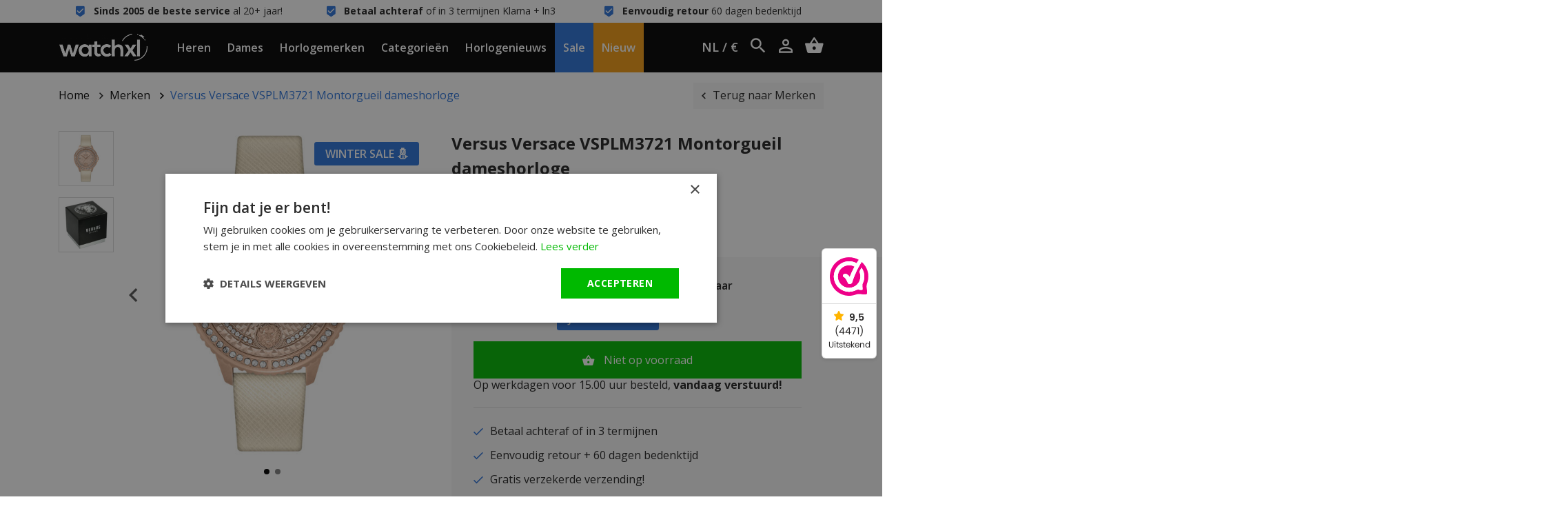

--- FILE ---
content_type: text/html;charset=utf-8
request_url: https://www.watchxl.nl/versus-versace-vsplm3721-dameshorloge.html
body_size: 16001
content:
<!DOCTYPE html>
<html lang="nl">
<head>
            <script>
    window.dataLayer = [{
        'pageType': 'product',

                 'productId': 283396149,
        'productTitle': 'Versus Versace VSPLM3721 Montorgueil dameshorloge',
        'productSku': 'VSPLM3721',
        'productPrice': 121.4876,
        'productUrl': 'https://www.watchxl.nl/versus-versace-vsplm3721-dameshorloge.html',
        'productBrand': '',
        'email' : '',
        'ecommerce': {
            'detail': {
                'products': {
                    'name': 'Versus Versace VSPLM3721 Montorgueil dameshorloge',
                    'id': '283396149',
                    'sku': 'VSPLM3721',
                    'price': '121.4876',
                    'brand': '',
                }
            }
        }
            }];
</script>        <script>
window.dataLayer = window.dataLayer || [];
window.dataLayer.push({ ecommerce: null });

    window.dataLayer.push({
        event: "view_item",
        ecommerce: {
            currency: "EUR",
            value: 121.4876,
            items: [
                {
                    item_id: "283396149",
                    item_name: "Versus Versace VSPLM3721 Montorgueil dameshorloge",
                    discount: 76.8595,
                    index: 0,
                    item_brand: "",
                                                                        item_category: "Merken",
                                                    item_category2: "Horloges dames",
                                                    item_category3: "Dameshorloges met steentjes",
                                                    item_category4: "Goudkleurige horloges",
                                                    item_category5: "Moederdag bij WatchXL",
                                                    item_category6: "Coole merkhorloges 40-80% korting",
                                                    item_category7: "Horloge Outlet",
                                                    item_category8: "De mooiste horloges voor de zomer",
                                                    item_category9: "De beste horloges tot 250 euro",
                                                    item_category10: "Versus en Versace opruiming",
                                                    item_category11: "Kerst Sale",
                                                    item_category12: "Horloge opruiming bij WatchXL, merkhorloge sale",
                                                    item_category13: "Horloges saffierglas",
                                                    item_category14: "Dameshorloge Outlet",
                                                                price: 198.3471,
                    quantity: 1
                }
            ]
        }
    });

    window.dataLayerAddToCart = function() {
        window.dataLayer.push({
            event: "add_to_cart",
            ecommerce: {
                currency: "EUR",
                value: 121.4876,
                items: [
                    {
                        item_id: "283396149",
                        item_name: "Versus Versace VSPLM3721 Montorgueil dameshorloge",
                        discount: 76.8595,
                        index: 0,
                        item_brand: "",
                                                                                    item_category: "Merken",
                                                            item_category2: "Horloges dames",
                                                            item_category3: "Dameshorloges met steentjes",
                                                            item_category4: "Goudkleurige horloges",
                                                            item_category5: "Moederdag bij WatchXL",
                                                            item_category6: "Coole merkhorloges 40-80% korting",
                                                            item_category7: "Horloge Outlet",
                                                            item_category8: "De mooiste horloges voor de zomer",
                                                            item_category9: "De beste horloges tot 250 euro",
                                                            item_category10: "Versus en Versace opruiming",
                                                            item_category11: "Kerst Sale",
                                                            item_category12: "Horloge opruiming bij WatchXL, merkhorloge sale",
                                                            item_category13: "Horloges saffierglas",
                                                            item_category14: "Dameshorloge Outlet",
                                                                            price: 198.3471,
                        quantity: 1
                    }
                ]
            }
        });
    };

    window.dataLayerAddToWishlist = function() {
        window.dataLayer.push({
            event: "add_to_wishlist",
            ecommerce: {
                currency: "EUR",
                value: 121.4876,
                items: [
                    {
                        item_id: "283396149",
                        item_name: "Versus Versace VSPLM3721 Montorgueil dameshorloge",
                        discount: 76.8595,
                        index: 0,
                        item_brand: "",
                                                                                    item_category: "Merken",
                                                            item_category2: "Horloges dames",
                                                            item_category3: "Dameshorloges met steentjes",
                                                            item_category4: "Goudkleurige horloges",
                                                            item_category5: "Moederdag bij WatchXL",
                                                            item_category6: "Coole merkhorloges 40-80% korting",
                                                            item_category7: "Horloge Outlet",
                                                            item_category8: "De mooiste horloges voor de zomer",
                                                            item_category9: "De beste horloges tot 250 euro",
                                                            item_category10: "Versus en Versace opruiming",
                                                            item_category11: "Kerst Sale",
                                                            item_category12: "Horloge opruiming bij WatchXL, merkhorloge sale",
                                                            item_category13: "Horloges saffierglas",
                                                            item_category14: "Dameshorloge Outlet",
                                                                            price: 198.3471,
                        quantity: 1
                    }
                ]
            }
        });
    };
</script>
      
    <meta charset="utf-8"/>
<!-- [START] 'blocks/head.rain' -->
<!--

  (c) 2008-2026 Lightspeed Netherlands B.V.
  http://www.lightspeedhq.com
  Generated: 22-01-2026 @ 14:36:08

-->
<link rel="canonical" href="https://www.watchxl.nl/versus-versace-vsplm3721-dameshorloge.html"/>
<link rel="alternate" href="https://www.watchxl.nl/index.rss" type="application/rss+xml" title="Nieuwe producten"/>
<meta name="robots" content="noodp,noydir"/>
<meta name="google-site-verification" content="cg17H3IAtvHdTTkUOL8lF0a-fUVVk3BH233CuCz0Bn0"/>
<meta name="google-site-verification" content="j2tZcY4Hnu34Xw1otfI9aqDUtN5oXn6GNpGf-X3x4Ik"/>
<meta property="og:url" content="https://www.watchxl.nl/versus-versace-vsplm3721-dameshorloge.html?source=facebook"/>
<meta property="og:site_name" content="WatchXL Horloges"/>
<meta property="og:title" content="Versus Versace VSPLM3721 Montorgueil dameshorloge"/>
<meta property="og:description" content="Versus Versace VSPLM3721 Montorgueil dameshorloge kopen? Gratis bezorging. In voorraad. &gt;60.000 tevreden klanten. Bekijk dit horloge."/>
<meta property="og:image" content="https://cdn.webshopapp.com/shops/248969/files/430072335/versus-versace-vsplm3721-montorgueil-dameshorloge.jpg"/>
<script src="https://app.dmws.plus/shop-assets/248969/dmws-plus-loader.js?id=c81bebfd1f2df3b0bc998321ee641cb8"></script>
<script>
(function(w,d,s,l,i){w[l]=w[l]||[];w[l].push({'gtm.start': new Date().getTime(),event:'gtm.js'});var f=d.getElementsByTagName(s)[0], j=d.createElement(s),dl=l!='dataLayer'?'&l='+l:'';j.async=true;j.src= 'https://www.googletagmanager.com/gtm.js?id='+i+dl;f.parentNode.insertBefore(j,f); })(window,document,'script','dataLayer','GTM-KJD2JB5');
</script>
<!--[if lt IE 9]>
<script src="https://cdn.webshopapp.com/assets/html5shiv.js?2025-02-20"></script>
<![endif]-->
<!-- [END] 'blocks/head.rain' -->

            <title>Versus Versace VSPLM3721 Montorgueil dameshorloge</title>
        <meta name="description" content="Versus Versace VSPLM3721 Montorgueil dameshorloge kopen? Gratis bezorging. In voorraad. &gt;60.000 tevreden klanten. Bekijk dit horloge.">
        <meta name="keywords" content="Versus, Versace, VSPLM3721, Montorgueil, dameshorloge">
      
  	<script type="application/ld+json">
    {
      "@context": "https://schema.org",
      "@type": "WebSite",
      "url": "https://www.watchxl.nl/",
      "potentialAction": {
        "@type": "SearchAction",
        "target": {
          "@type": "EntryPoint",
          "urlTemplate": "https://www.watchxl.nl/search/{search_term_string}/"
        },
        "query-input": "required name=search_term_string"
      }
    }
    </script>

    <meta http-equiv="X-UA-Compatible" content="IE=edge">
    <meta name="viewport" content="width=device-width, minimum-scale=1.0, maximum-scale=1.0, user-scalable=no">
    <meta name="apple-mobile-web-app-capable" content="yes">
    <meta name="apple-mobile-web-app-status-bar-style" content="black">

    <link rel="preload" href="https://cdn.webshopapp.com/shops/248969/themes/171227/assets/main2.css?2026011615103020201120155445" as="style" />

    <link rel="stylesheet" href="https://cdn.webshopapp.com/assets/gui-2-0.css?2025-02-20">
    <link rel="stylesheet" href="https://cdn.webshopapp.com/assets/gui-responsive-2-0.css?2025-02-20">
    <link rel="shortcut icon" href="https://cdn.webshopapp.com/shops/248969/themes/171227/v/2606619/assets/favicon.png?20250414115447" type="image/x-icon">

            <link rel="stylesheet" href="https://cdn.webshopapp.com/shops/248969/themes/171227/assets/main2.css?2026011615103020201120155445" />
  			<link rel="stylesheet" href="https://cdn.webshopapp.com/shops/248969/themes/171227/assets/custom-css.css?2026011615103020201120155445" />
    
    </head>    


    <div class="local-settings js-local-settings">
    <div class="local-settings__close js-local-settings-trigger"></div>

    <div class="container h-100">
        <div class="row align-items-center justify-content-center h-100">
                                                    
            <div class="col-auto">
                <div class="heading mb-1">Kies uw taal</div>

                <div class="local-settings__select js-local-settings-select">
                    <div class="row no-gutters">
                        <span class="col-auto mr-2"><img src="https://cdn.webshopapp.com/shops/248969/themes/171227/assets/flag-nl.png?2026011615103020201120155445" height="20" /></span>
                        <span class="col">Nederlands</span>
                        <i data-icon-after="&#xf2f9;" class="col-auto"></i>
                    </div>

                    <div class="local-settings__select-options">
                        
                                                    <a href="https://watchxl.com/en/" class="row no-gutters align-items-center">
                                <span class="col-auto mr-2"><img src="https://cdn.webshopapp.com/shops/248969/themes/171227/assets/flag-en.png?2026011615103020201120155445" height="20" /></span>
                                <span class="col">English</span>
                            </a>
                            <a href="https://watchxl.com/de/" class="row no-gutters align-items-center">
                                <span class="col-auto mr-2"><img src="https://cdn.webshopapp.com/shops/248969/themes/171227/assets/flag-de.png?2026011615103020201120155445" height="20" /></span>
                                <span class="col">Deutsch</span>
                            </a>
                                            </div>
                </div>
            </div>

                    </div>
    </div>
</div>
    <div class="header__topbar">
        <div class="container">
            <div class="row">
                <div class="col-12 col-lg text-center" data-icon-before="&#xf110;"> <strong> Sinds 2005 de beste service</strong> al 20+ jaar!</div>
                <div class="col-12 col-lg text-center" data-icon-before="&#xf110;"> <strong>Betaal achteraf</strong> of in 3 termijnen Klarna + ln3</div>
                <div class="col-12 col-lg text-center" data-icon-before="&#xf110;"> <strong>Eenvoudig retour</strong> 60 dagen bedenktijd</div>
                <div class="col-12 col-lg text-center d-lg-none" data-icon-before=""> <strong> Sinds 2005 de beste service</strong> al 20+ jaar!</div>
            </div>
        </div>
    </div>

<header class="header  js-header">
    <div class="container header__center">
        <div class="row align-items-center h-100">
                            <div class="col-auto header__mobile d-xl-none">
                    <div class="header__item px-0">
                        <a href="#" class="px-0 header__mobilemenu js-mobilemenu-trigger" data-icon-before=""></a>
                    </div>
                </div>
                        <a href="https://www.watchxl.nl/" class="header__logo mx-auto text-center pl-lg-3 pr-lg-3">
                <img src="https://cdn.webshopapp.com/shops/248969/themes/171227/assets/img-logo-white.png?2026011615103020201120155445" alt="WatchXL Horloges" class="d-block img-fluid">
            </a>
                            <div class="col-auto header__menu-left d-none d-xl-block">
                                            <div class="header__item js-top-navigation-item header__item--heren">
                            <a href="https://www.watchxl.nl/horloges-heren/">Heren</a>
                                                                                                                                                                        </div>
                                            <div class="header__item js-top-navigation-item header__item--dames">
                            <a href="https://www.watchxl.nl/horloges-dames/">Dames</a>
                                                                                                                                                                        </div>
                                            <div class="header__item js-top-navigation-item header__item--horlogemerken">
                            <a href="https://www.watchxl.nl/merken/">Horlogemerken</a>
                                                                                                                                                                                <div class="header__submenu">
                                    <div class="container-fluid">
                                        <div class="row mx-xl-5">
                                            <div class="col col-md-6 col-lg-7 col-xl-6 pl-0">
                                                <h5 class="heading medium mb-2">Merken</h5>
                                                <div class="column-count-2">
                                                                                                                                                                        <a class="menu-subitem" href="https://www.watchxl.nl/merken/bauhaus/">Bauhaus</a>
                                                                                                                    <a class="menu-subitem" href="https://www.watchxl.nl/merken/bulova/">Bulova</a>
                                                                                                                    <a class="menu-subitem" href="https://www.watchxl.nl/merken/citizen/">Citizen</a>
                                                                                                                    <a class="menu-subitem" href="https://www.watchxl.nl/merken/gc-guess-collection/">Gc Guess Collection</a>
                                                                                                                    <a class="menu-subitem" href="https://www.watchxl.nl/merken/luminox/">Luminox</a>
                                                                                                                    <a class="menu-subitem" href="https://www.watchxl.nl/merken/paul-rich/">Paul Rich</a>
                                                                                                                    <a class="menu-subitem" href="https://www.watchxl.nl/merken/philipp-plein/">Philipp Plein</a>
                                                                                                                    <a class="menu-subitem" href="https://www.watchxl.nl/merken/roamer/">Roamer</a>
                                                                                                                    <a class="menu-subitem" href="https://www.watchxl.nl/merken/swiss-alpine-military/">Swiss Alpine Military</a>
                                                                                                                    <a class="menu-subitem" href="https://www.watchxl.nl/merken/timex/">Timex</a>
                                                                                                                    <a class="menu-subitem" href="https://www.watchxl.nl/merken/tw-steel/">TW Steel</a>
                                                                                                                    <a class="menu-subitem" href="https://www.watchxl.nl/merken/urbn22/">URBN22</a>
                                                                                                                    <a class="menu-subitem" href="https://www.watchxl.nl/merken/versace/">Versace</a>
                                                                                                                    <a class="menu-subitem" href="https://www.watchxl.nl/merken/vndx-amsterdam/">VNDX Amsterdam</a>
                                                                                                                    <a class="menu-subitem" href="https://www.watchxl.nl/merken/zeppelin/">Zeppelin</a>
                                                                                                                                                                <a class="menu-subitem font-weight-bold" href="https://www.watchxl.nl/merken/">Alle Horlogemerken</a>
                                                </div>
                                            </div>

                                            <div class="col col-md-6 col-lg-5 col-xl-6">
                                                <div class="row">
                                                                                                                                                        </div>
                                            </div>
                                        </div>
                                    </div>
                                </div>
                                                    </div>
                                            <div class="header__item js-top-navigation-item header__item--categorieën">
                            <a href="https://www.watchxl.nl/categorieen/">Categorieën</a>
                                                                                                                                                                                <div class="header__submenu">
                                    <div class="container-fluid">
                                        <div class="row mx-xl-5">
                                            <div class="col col-md-6 col-lg-7 col-xl-6 pl-0">
                                                <h5 class="heading medium mb-2">Categorieën</h5>
                                                <div class="column-count-2">
                                                                                                                                                                        <a class="menu-subitem" href="https://www.watchxl.nl/categorieen/accessoires/">Accessoires</a>
                                                                                                                    <a class="menu-subitem" href="https://www.watchxl.nl/categorieen/atomic-time-keeping-horloges/">Atomic Time Keeping horloges</a>
                                                                                                                    <a class="menu-subitem" href="https://www.watchxl.nl/categorieen/automatische-horloges/">Automatische horloges</a>
                                                                                                                    <a class="menu-subitem" href="https://www.watchxl.nl/categorieen/chronograaf-horloges/">Chronograaf horloges</a>
                                                                                                                    <a class="menu-subitem" href="https://www.watchxl.nl/categorieen/dameshorloges-met-steentjes/">Dameshorloges met steentjes</a>
                                                                                                                    <a class="menu-subitem" href="https://www.watchxl.nl/categorieen/duikhorloges/">Duikhorloges </a>
                                                                                                                    <a class="menu-subitem" href="https://www.watchxl.nl/categorieen/dunne-horloges/">Dunne horloges</a>
                                                                                                                    <a class="menu-subitem" href="https://www.watchxl.nl/categorieen/exclusieve-horloges/">Exclusieve horloges</a>
                                                                                                                    <a class="menu-subitem" href="https://www.watchxl.nl/categorieen/gmt-horloges/">GMT horloges</a>
                                                                                                                    <a class="menu-subitem" href="https://www.watchxl.nl/categorieen/gps-horloges/">GPS horloges</a>
                                                                                                                    <a class="menu-subitem" href="https://www.watchxl.nl/categorieen/grote-horloges/">Grote horloges</a>
                                                                                                                    <a class="menu-subitem" href="https://www.watchxl.nl/categorieen/horloges-met-alarm/">Horloges met alarm</a>
                                                                                                                    <a class="menu-subitem" href="https://www.watchxl.nl/categorieen/horloges-met-tachymeter/">Horloges met tachymeter</a>
                                                                                                                    <a class="menu-subitem" href="https://www.watchxl.nl/categorieen/horloges-op-zonne-energie/">Horloges op zonne-energie</a>
                                                                                                                    <a class="menu-subitem" href="https://www.watchxl.nl/categorieen/horlogekleuren/">Horlogekleuren</a>
                                                                                                                    <a class="menu-subitem" href="https://www.watchxl.nl/categorieen/horloges-met-arabische-cijfers/">Horloges met Arabische cijfers</a>
                                                                                                                    <a class="menu-subitem" href="https://www.watchxl.nl/categorieen/horloges-met-eeuwigdurende-kalender/">Horloges met eeuwigdurende kalender</a>
                                                                                                                    <a class="menu-subitem" href="https://www.watchxl.nl/categorieen/horloges-met-leren-band/">Horloges met leren band</a>
                                                                                                                    <a class="menu-subitem" href="https://www.watchxl.nl/categorieen/horloges-met-maanstand/">Horloges met maanstand</a>
                                                                                                                    <a class="menu-subitem" href="https://www.watchxl.nl/categorieen/horloges-met-siliconen-band/">Horloges met siliconen band</a>
                                                                                                                    <a class="menu-subitem" href="https://www.watchxl.nl/categorieen/horloges-met-stalen-band/">Horloges met stalen band</a>
                                                                                                                    <a class="menu-subitem" href="https://www.watchxl.nl/categorieen/horloges-van-carbon-kunststof/">Horloges van carbon &amp; kunststof</a>
                                                                                                                    <a class="menu-subitem" href="https://www.watchxl.nl/categorieen/horloges-van-hoge-kwaliteit/">Horloges van hoge kwaliteit</a>
                                                                                                                    <a class="menu-subitem" href="https://www.watchxl.nl/categorieen/klassieke-horloges/">Klassieke horloges</a>
                                                                                                                    <a class="menu-subitem" href="https://www.watchxl.nl/categorieen/kleine-en-stijlvolle-horloges/">Kleine en stijlvolle horloges</a>
                                                                                                                    <a class="menu-subitem" href="https://www.watchxl.nl/categorieen/kleine-dameshorloges/">Kleine dameshorloges</a>
                                                                                                                    <a class="menu-subitem" href="https://www.watchxl.nl/categorieen/limited-edition-horloges/">Limited Edition horloges</a>
                                                                                                                    <a class="menu-subitem" href="https://www.watchxl.nl/categorieen/militaire-horloges/">Militaire horloges</a>
                                                                                                                    <a class="menu-subitem" href="https://www.watchxl.nl/categorieen/piloten-horloges/">Piloten horloges</a>
                                                                                                                    <a class="menu-subitem" href="https://www.watchxl.nl/categorieen/rechthoekige-dameshorloges-zilverkleur/">Rechthoekige dameshorloges zilverkleur</a>
                                                                                                                    <a class="menu-subitem" href="https://www.watchxl.nl/categorieen/showroom-horloges/">Showroom horloges</a>
                                                                                                                    <a class="menu-subitem" href="https://www.watchxl.nl/categorieen/skeleton-horloges/">Skeleton horloges</a>
                                                                                                                    <a class="menu-subitem" href="https://www.watchxl.nl/categorieen/stoere-herenhorloges/">Stoere herenhorloges</a>
                                                                                                                    <a class="menu-subitem" href="https://www.watchxl.nl/categorieen/titanium-horloges/">Titanium horloges</a>
                                                                                                                    <a class="menu-subitem" href="https://www.watchxl.nl/categorieen/trendy-horloges/">Trendy horloges</a>
                                                                                                                    <a class="menu-subitem" href="https://www.watchxl.nl/categorieen/unisex-horloges/">Unisex horloges</a>
                                                                                                                    <a class="menu-subitem" href="https://www.watchxl.nl/categorieen/versace-chain-reaction-horloge-sale/">Versace Chain Reaction horloge sale</a>
                                                                                                                    <a class="menu-subitem" href="https://www.watchxl.nl/categorieen/vierkante-en-rechthoekige-horloges/">Vierkante en rechthoekige horloges</a>
                                                                                                                    <a class="menu-subitem" href="https://www.watchxl.nl/categorieen/vintage-horloges/">Vintage horloges</a>
                                                                                                                    <a class="menu-subitem" href="https://www.watchxl.nl/categorieen/zwitserse-horloges/">Zwitserse horloges</a>
                                                                                                                                                                <a class="menu-subitem font-weight-bold" href="https://www.watchxl.nl/categorieen/">Alle Categorieën</a>
                                                </div>
                                            </div>

                                            <div class="col col-md-6 col-lg-5 col-xl-6">
                                                <div class="row">
                                                                                                                                                        </div>
                                            </div>
                                        </div>
                                    </div>
                                </div>
                                                    </div>
                                            <div class="header__item js-top-navigation-item header__item--horlogenieuws">
                            <a href="https://www.watchxl.nl/blogs/horlogenieuws/">Horlogenieuws</a>
                                                                                                            </div>
                                            <div class="header__item js-top-navigation-item header__item--sale">
                            <a href="https://www.watchxl.nl/collection/offers/?sort=popular">Sale</a>
                                                                                                            </div>
                                            <div class="header__item js-top-navigation-item header__item--nieuw">
                            <a href="https://www.watchxl.nl/collection/">Nieuw</a>
                                                                                                            </div>
                                    </div>

                <div class="col-auto col-lg header__side text-right text-nowrap">
                    <div class="header__icon header__local-settings js-local-settings-trigger">
                        NL / €
                    </div>

                    <div class="header__icon header__language d-none">
                        <span class="collapsed" data-toggle="collapse" data-target=".header__languages">NL</span>

                                                                                                    
                        <div class="header__languages collapse">
                            
                                                            <a href="https://watchxl.com/en/">EN</a>
                                <a href="https://watchxl.com/de/">DE</a>
                                                    </div>
                    </div>

                    <div class="header__icon header__search d-inline-block d-lg-inline-block" title="Zoeken">
                        <i data-icon-after="" class="js-header-search-trigger"></i>
                        <form class="input js-header-search" method="GET" action="https://www.watchxl.nl/search/">
                            <input type="search" name="q" class="input__field js-header-search-field">
                        </form>
                    </div>
                    <a href="/account" class="header__icon account d-sm-inline-block" title="Mijn account" data-icon-after=""></a>
                    <a href="https://www.watchxl.nl/cart/" title="Winkelwagen" data-icon-after="" class="header__cart header__icon"></a>
                </div>
                    </div>
    </div>

            <div class="header__mobile-menu search d-lg-none js-mobilesearch">
            <div class="container">
                <div class="row">
                    <div class="col">
                        <div class="p-3">
                            <form class="input" method="GET" action="https://www.watchxl.nl/search/">
                                <input type="search" name="q" class="input__field dark" type="search" placeholder="Zoeken">
                            </form>
                        </div>
                    </div>
                </div>
            </div>
        </div>

        <div class="header__mobile-menu menu d-xl-none js-mobilemenu">
            <div class="container">
                <div class="row">
                    <div class="col">
                                                                                                                                            
                            <div class="header__mobile-item">
                                <a href="https://www.watchxl.nl/horloges-heren/">Heren</a>

                                                                    <ul class="header__mobile-submenu">
                                                                              
                                         <li class="header__mobile-submenu-item">
                                              <a href="https://www.watchxl.nl/horloges-heren/" class="row font-weight-bold">
                                                  <span class="col">Alle Heren</span>
                                              </a>
                                          </li>
                                    </ul>
                                                            </div>
                                                                                                                                            
                            <div class="header__mobile-item">
                                <a href="https://www.watchxl.nl/horloges-dames/">Dames</a>

                                                                    <ul class="header__mobile-submenu">
                                                                              
                                         <li class="header__mobile-submenu-item">
                                              <a href="https://www.watchxl.nl/horloges-dames/" class="row font-weight-bold">
                                                  <span class="col">Alle Dames</span>
                                              </a>
                                          </li>
                                    </ul>
                                                            </div>
                                                                                                                                            
                            <div class="header__mobile-item">
                                <a class="js-sub-item" data-icon-after="" href="https://www.watchxl.nl/merken/">Horlogemerken</a>

                                                                    <ul class="header__mobile-submenu">
                                                                                                                                    <li class="header__mobile-submenu-item">
                                                    <a href="https://www.watchxl.nl/merken/bauhaus/" class="row">
                                                        <span class="col">Bauhaus</span>
                                                    </a>
                                                </li>
                                                                                            <li class="header__mobile-submenu-item">
                                                    <a href="https://www.watchxl.nl/merken/bulova/" class="row">
                                                        <span class="col">Bulova</span>
                                                    </a>
                                                </li>
                                                                                            <li class="header__mobile-submenu-item">
                                                    <a href="https://www.watchxl.nl/merken/citizen/" class="row">
                                                        <span class="col">Citizen</span>
                                                    </a>
                                                </li>
                                                                                            <li class="header__mobile-submenu-item">
                                                    <a href="https://www.watchxl.nl/merken/gc-guess-collection/" class="row">
                                                        <span class="col">Gc Guess Collection</span>
                                                    </a>
                                                </li>
                                                                                            <li class="header__mobile-submenu-item">
                                                    <a href="https://www.watchxl.nl/merken/luminox/" class="row">
                                                        <span class="col">Luminox</span>
                                                    </a>
                                                </li>
                                                                                            <li class="header__mobile-submenu-item">
                                                    <a href="https://www.watchxl.nl/merken/paul-rich/" class="row">
                                                        <span class="col">Paul Rich</span>
                                                    </a>
                                                </li>
                                                                                            <li class="header__mobile-submenu-item">
                                                    <a href="https://www.watchxl.nl/merken/philipp-plein/" class="row">
                                                        <span class="col">Philipp Plein</span>
                                                    </a>
                                                </li>
                                                                                            <li class="header__mobile-submenu-item">
                                                    <a href="https://www.watchxl.nl/merken/roamer/" class="row">
                                                        <span class="col">Roamer</span>
                                                    </a>
                                                </li>
                                                                                            <li class="header__mobile-submenu-item">
                                                    <a href="https://www.watchxl.nl/merken/swiss-alpine-military/" class="row">
                                                        <span class="col">Swiss Alpine Military</span>
                                                    </a>
                                                </li>
                                                                                            <li class="header__mobile-submenu-item">
                                                    <a href="https://www.watchxl.nl/merken/timex/" class="row">
                                                        <span class="col">Timex</span>
                                                    </a>
                                                </li>
                                                                                            <li class="header__mobile-submenu-item">
                                                    <a href="https://www.watchxl.nl/merken/tw-steel/" class="row">
                                                        <span class="col">TW Steel</span>
                                                    </a>
                                                </li>
                                                                                            <li class="header__mobile-submenu-item">
                                                    <a href="https://www.watchxl.nl/merken/urbn22/" class="row">
                                                        <span class="col">URBN22</span>
                                                    </a>
                                                </li>
                                                                                            <li class="header__mobile-submenu-item">
                                                    <a href="https://www.watchxl.nl/merken/versace/" class="row">
                                                        <span class="col">Versace</span>
                                                    </a>
                                                </li>
                                                                                            <li class="header__mobile-submenu-item">
                                                    <a href="https://www.watchxl.nl/merken/vndx-amsterdam/" class="row">
                                                        <span class="col">VNDX Amsterdam</span>
                                                    </a>
                                                </li>
                                                                                            <li class="header__mobile-submenu-item">
                                                    <a href="https://www.watchxl.nl/merken/zeppelin/" class="row">
                                                        <span class="col">Zeppelin</span>
                                                    </a>
                                                </li>
                                                                                                                          
                                         <li class="header__mobile-submenu-item">
                                              <a href="https://www.watchxl.nl/merken/" class="row font-weight-bold">
                                                  <span class="col">Alle Horlogemerken</span>
                                              </a>
                                          </li>
                                    </ul>
                                                            </div>
                                                                                                                                            
                            <div class="header__mobile-item">
                                <a class="js-sub-item" data-icon-after="" href="https://www.watchxl.nl/categorieen/">Categorieën</a>

                                                                    <ul class="header__mobile-submenu">
                                                                                                                                    <li class="header__mobile-submenu-item">
                                                    <a href="https://www.watchxl.nl/categorieen/accessoires/" class="row">
                                                        <span class="col">Accessoires</span>
                                                    </a>
                                                </li>
                                                                                            <li class="header__mobile-submenu-item">
                                                    <a href="https://www.watchxl.nl/categorieen/atomic-time-keeping-horloges/" class="row">
                                                        <span class="col">Atomic Time Keeping horloges</span>
                                                    </a>
                                                </li>
                                                                                            <li class="header__mobile-submenu-item">
                                                    <a href="https://www.watchxl.nl/categorieen/automatische-horloges/" class="row">
                                                        <span class="col">Automatische horloges</span>
                                                    </a>
                                                </li>
                                                                                            <li class="header__mobile-submenu-item">
                                                    <a href="https://www.watchxl.nl/categorieen/chronograaf-horloges/" class="row">
                                                        <span class="col">Chronograaf horloges</span>
                                                    </a>
                                                </li>
                                                                                            <li class="header__mobile-submenu-item">
                                                    <a href="https://www.watchxl.nl/categorieen/dameshorloges-met-steentjes/" class="row">
                                                        <span class="col">Dameshorloges met steentjes</span>
                                                    </a>
                                                </li>
                                                                                            <li class="header__mobile-submenu-item">
                                                    <a href="https://www.watchxl.nl/categorieen/duikhorloges/" class="row">
                                                        <span class="col">Duikhorloges </span>
                                                    </a>
                                                </li>
                                                                                            <li class="header__mobile-submenu-item">
                                                    <a href="https://www.watchxl.nl/categorieen/dunne-horloges/" class="row">
                                                        <span class="col">Dunne horloges</span>
                                                    </a>
                                                </li>
                                                                                            <li class="header__mobile-submenu-item">
                                                    <a href="https://www.watchxl.nl/categorieen/exclusieve-horloges/" class="row">
                                                        <span class="col">Exclusieve horloges</span>
                                                    </a>
                                                </li>
                                                                                            <li class="header__mobile-submenu-item">
                                                    <a href="https://www.watchxl.nl/categorieen/gmt-horloges/" class="row">
                                                        <span class="col">GMT horloges</span>
                                                    </a>
                                                </li>
                                                                                            <li class="header__mobile-submenu-item">
                                                    <a href="https://www.watchxl.nl/categorieen/gps-horloges/" class="row">
                                                        <span class="col">GPS horloges</span>
                                                    </a>
                                                </li>
                                                                                            <li class="header__mobile-submenu-item">
                                                    <a href="https://www.watchxl.nl/categorieen/grote-horloges/" class="row">
                                                        <span class="col">Grote horloges</span>
                                                    </a>
                                                </li>
                                                                                            <li class="header__mobile-submenu-item">
                                                    <a href="https://www.watchxl.nl/categorieen/horloges-met-alarm/" class="row">
                                                        <span class="col">Horloges met alarm</span>
                                                    </a>
                                                </li>
                                                                                            <li class="header__mobile-submenu-item">
                                                    <a href="https://www.watchxl.nl/categorieen/horloges-met-tachymeter/" class="row">
                                                        <span class="col">Horloges met tachymeter</span>
                                                    </a>
                                                </li>
                                                                                            <li class="header__mobile-submenu-item">
                                                    <a href="https://www.watchxl.nl/categorieen/horloges-op-zonne-energie/" class="row">
                                                        <span class="col">Horloges op zonne-energie</span>
                                                    </a>
                                                </li>
                                                                                            <li class="header__mobile-submenu-item">
                                                    <a href="https://www.watchxl.nl/categorieen/horlogekleuren/" class="row">
                                                        <span class="col">Horlogekleuren</span>
                                                    </a>
                                                </li>
                                                                                            <li class="header__mobile-submenu-item">
                                                    <a href="https://www.watchxl.nl/categorieen/horloges-met-arabische-cijfers/" class="row">
                                                        <span class="col">Horloges met Arabische cijfers</span>
                                                    </a>
                                                </li>
                                                                                            <li class="header__mobile-submenu-item">
                                                    <a href="https://www.watchxl.nl/categorieen/horloges-met-eeuwigdurende-kalender/" class="row">
                                                        <span class="col">Horloges met eeuwigdurende kalender</span>
                                                    </a>
                                                </li>
                                                                                            <li class="header__mobile-submenu-item">
                                                    <a href="https://www.watchxl.nl/categorieen/horloges-met-leren-band/" class="row">
                                                        <span class="col">Horloges met leren band</span>
                                                    </a>
                                                </li>
                                                                                            <li class="header__mobile-submenu-item">
                                                    <a href="https://www.watchxl.nl/categorieen/horloges-met-maanstand/" class="row">
                                                        <span class="col">Horloges met maanstand</span>
                                                    </a>
                                                </li>
                                                                                            <li class="header__mobile-submenu-item">
                                                    <a href="https://www.watchxl.nl/categorieen/horloges-met-siliconen-band/" class="row">
                                                        <span class="col">Horloges met siliconen band</span>
                                                    </a>
                                                </li>
                                                                                            <li class="header__mobile-submenu-item">
                                                    <a href="https://www.watchxl.nl/categorieen/horloges-met-stalen-band/" class="row">
                                                        <span class="col">Horloges met stalen band</span>
                                                    </a>
                                                </li>
                                                                                            <li class="header__mobile-submenu-item">
                                                    <a href="https://www.watchxl.nl/categorieen/horloges-van-carbon-kunststof/" class="row">
                                                        <span class="col">Horloges van carbon &amp; kunststof</span>
                                                    </a>
                                                </li>
                                                                                            <li class="header__mobile-submenu-item">
                                                    <a href="https://www.watchxl.nl/categorieen/horloges-van-hoge-kwaliteit/" class="row">
                                                        <span class="col">Horloges van hoge kwaliteit</span>
                                                    </a>
                                                </li>
                                                                                            <li class="header__mobile-submenu-item">
                                                    <a href="https://www.watchxl.nl/categorieen/klassieke-horloges/" class="row">
                                                        <span class="col">Klassieke horloges</span>
                                                    </a>
                                                </li>
                                                                                            <li class="header__mobile-submenu-item">
                                                    <a href="https://www.watchxl.nl/categorieen/kleine-en-stijlvolle-horloges/" class="row">
                                                        <span class="col">Kleine en stijlvolle horloges</span>
                                                    </a>
                                                </li>
                                                                                            <li class="header__mobile-submenu-item">
                                                    <a href="https://www.watchxl.nl/categorieen/kleine-dameshorloges/" class="row">
                                                        <span class="col">Kleine dameshorloges</span>
                                                    </a>
                                                </li>
                                                                                            <li class="header__mobile-submenu-item">
                                                    <a href="https://www.watchxl.nl/categorieen/limited-edition-horloges/" class="row">
                                                        <span class="col">Limited Edition horloges</span>
                                                    </a>
                                                </li>
                                                                                            <li class="header__mobile-submenu-item">
                                                    <a href="https://www.watchxl.nl/categorieen/militaire-horloges/" class="row">
                                                        <span class="col">Militaire horloges</span>
                                                    </a>
                                                </li>
                                                                                            <li class="header__mobile-submenu-item">
                                                    <a href="https://www.watchxl.nl/categorieen/piloten-horloges/" class="row">
                                                        <span class="col">Piloten horloges</span>
                                                    </a>
                                                </li>
                                                                                            <li class="header__mobile-submenu-item">
                                                    <a href="https://www.watchxl.nl/categorieen/rechthoekige-dameshorloges-zilverkleur/" class="row">
                                                        <span class="col">Rechthoekige dameshorloges zilverkleur</span>
                                                    </a>
                                                </li>
                                                                                            <li class="header__mobile-submenu-item">
                                                    <a href="https://www.watchxl.nl/categorieen/showroom-horloges/" class="row">
                                                        <span class="col">Showroom horloges</span>
                                                    </a>
                                                </li>
                                                                                            <li class="header__mobile-submenu-item">
                                                    <a href="https://www.watchxl.nl/categorieen/skeleton-horloges/" class="row">
                                                        <span class="col">Skeleton horloges</span>
                                                    </a>
                                                </li>
                                                                                            <li class="header__mobile-submenu-item">
                                                    <a href="https://www.watchxl.nl/categorieen/stoere-herenhorloges/" class="row">
                                                        <span class="col">Stoere herenhorloges</span>
                                                    </a>
                                                </li>
                                                                                            <li class="header__mobile-submenu-item">
                                                    <a href="https://www.watchxl.nl/categorieen/titanium-horloges/" class="row">
                                                        <span class="col">Titanium horloges</span>
                                                    </a>
                                                </li>
                                                                                            <li class="header__mobile-submenu-item">
                                                    <a href="https://www.watchxl.nl/categorieen/trendy-horloges/" class="row">
                                                        <span class="col">Trendy horloges</span>
                                                    </a>
                                                </li>
                                                                                            <li class="header__mobile-submenu-item">
                                                    <a href="https://www.watchxl.nl/categorieen/unisex-horloges/" class="row">
                                                        <span class="col">Unisex horloges</span>
                                                    </a>
                                                </li>
                                                                                            <li class="header__mobile-submenu-item">
                                                    <a href="https://www.watchxl.nl/categorieen/versace-chain-reaction-horloge-sale/" class="row">
                                                        <span class="col">Versace Chain Reaction horloge sale</span>
                                                    </a>
                                                </li>
                                                                                            <li class="header__mobile-submenu-item">
                                                    <a href="https://www.watchxl.nl/categorieen/vierkante-en-rechthoekige-horloges/" class="row">
                                                        <span class="col">Vierkante en rechthoekige horloges</span>
                                                    </a>
                                                </li>
                                                                                            <li class="header__mobile-submenu-item">
                                                    <a href="https://www.watchxl.nl/categorieen/vintage-horloges/" class="row">
                                                        <span class="col">Vintage horloges</span>
                                                    </a>
                                                </li>
                                                                                            <li class="header__mobile-submenu-item">
                                                    <a href="https://www.watchxl.nl/categorieen/zwitserse-horloges/" class="row">
                                                        <span class="col">Zwitserse horloges</span>
                                                    </a>
                                                </li>
                                                                                                                          
                                         <li class="header__mobile-submenu-item">
                                              <a href="https://www.watchxl.nl/categorieen/" class="row font-weight-bold">
                                                  <span class="col">Alle Categorieën</span>
                                              </a>
                                          </li>
                                    </ul>
                                                            </div>
                                                                                
                            <div class="header__mobile-item">
                                <a href="https://www.watchxl.nl/blogs/horlogenieuws/">Horlogenieuws</a>

                                                            </div>
                                                                                
                            <div class="header__mobile-item">
                                <a href="https://www.watchxl.nl/collection/offers/?sort=popular">Sale</a>

                                                            </div>
                                                                                
                            <div class="header__mobile-item">
                                <a href="https://www.watchxl.nl/collection/">Nieuw</a>

                                                            </div>
                                            </div>
                </div>
            </div>
        </div>
          



</header>


    <div class="overlay js-overlay"></div>
                    <input type="checkbox" class="microcart__trigger d-none" id="microcartTrigger">
<div class="microcart js-microcart" data-products-count="0">
    <label for="microcartTrigger" class="microcart__close float-right" data-icon-after=""></label>
    <h3 class="heading medium mb-3">Winkelwagen</h3>

            <div class="microcart__empty">
            <p class="heading medium text-center py-5">Je winkelwagen is leeg.</p>
        </div>
    </div>

<label for="microcartTrigger" class="microcart__overlay"></label>            

<div class="productdetail">
        <span itemscope itemtype="https://schema.org/Product">
    <meta itemprop="name" content="Versus Versace VSPLM3721 Montorgueil dameshorloge">
    <meta itemprop="sku" content="VSPLM3721">
    <meta itemprop="gtin8" content="7630615103112">
    <meta itemprop="brand" content="">
    <meta itemprop="description" content="Versus Versace VSPLM3721 Montorgueil dameshorloge<br />
De Versus Versace VSPLM3721 Montorgueil is een op en top vrouwelijk horloge. De roségouden wijzerplaat heeft mooie ingelegde steentjes en ook de lunette is versierd met blinkende kristallen. Dit horloge heeft een soepele lederen horlogeband dat wat kleur betreft goed past bij de kast. <br />
Betrouwbaar dameshorloge<br />
Met een kastdoorsnede van 38 mm is dit horloge gemiddeld van formaat voor een dameshorloge. De Versus VSPLM3721 is spatwaterdicht maar je kunt er niet mee onder de douche. Een horloge moet doen waar het voor bedoeld is, de juiste tijd weergeven, en dat doet dit horloge dankzij een betrouwbaar uurwerk. <br />
 <br />
Versus Versace horloges van WatchXL<br />
Onze Versus Versace collectie omvat Italian designed dames- en herenhorloges. Versus Versace is onderdeel van Versace. Deze fraaie uurwerken zijn modern om te zien en van betrouwbare kwaliteit.<br />
Wil je meer zien? Bekijk ook de andere Versus Versace horloges.Toch op zoek naar iets anders? Neem dan een kijkje bij het complete assortiment Horloges van WatchXL!">
    <meta itemprop="image" content="https://cdn.webshopapp.com/shops/248969/files/430072335/image.jpg">

    <span itemprop="offers" itemscope itemtype="https://schema.org/Offer">
        <meta itemprop="price" content="147.00">
        <meta itemprop="priceCurrency" content="EUR">
<meta itemprop="itemCondition" content="https://schema.org/NewCondition">
        <meta itemprop="priceValidUntil" content="02/22/2026">
        <meta itemprop="url" content="versus-versace-vsplm3721-dameshorloge.html">
                    <meta itemprop="availability" content="">
     		    </span>
    
    </span>    <div class="container mb-5">
        <div class="row breadcrumbs hasBackBtn">
    <div class="col">
        <a href="/" class="link dark">Home</a>

      	      	                                                                                          							      							      							<a href="https://www.watchxl.nl/merken/" class="link dark" data-icon-before="">Merken</a>
                                                                                                                                                                                                                                                                                                                                                                                                              	
                                <a href="https://www.watchxl.nl/versus-versace-vsplm3721-dameshorloge.html" class="link" data-icon-before="">Versus Versace VSPLM3721 Montorgueil dameshorloge</a>
        
      	  					<a href="https://www.watchxl.nl/merken/" class="button inverted" data-icon-before="">Terug naar Merken</a>
      	    </div>
</div>
        <div class="row">
            <div class="col-12 col-lg-6 d-flex">
                                    <div class="productdetail__label">winter sale ⛄</div>
                                                                                            <div class="productdetail__thumbs d-none d-xl-block">
                        
                                                    <img src="https://cdn.webshopapp.com/shops/248969/files/430072335/200x200x2/versus-versace-vsplm3721-montorgueil-dameshorloge.jpg" alt="Versus Versace VSPLM3721 Montorgueil dameshorloge" class="img-fluid js-lightgallery-trigger" data-slide="0">
                                                    <img src="https://cdn.webshopapp.com/shops/248969/files/429450165/200x200x2/versus-versace-vsplm3721-montorgueil-dameshorloge.jpg" alt="Versus Versace VSPLM3721 Montorgueil dameshorloge" class="img-fluid js-lightgallery-trigger" data-slide="1">
                                            </div>
                                <div class="productdetail__image productdetail__sticky mx-auto">
                    <div class="js-slick">
                                                                                                    <div data-large-src="https://cdn.webshopapp.com/shops/248969/files/430072335/image.jpg">
                                <img src="https://cdn.webshopapp.com/shops/248969/files/430072335/600x600x3/versus-versace-vsplm3721-montorgueil-dameshorloge.jpg" alt="Versus Versace VSPLM3721 Montorgueil dameshorloge" class="img-fluid js-lightgallery-trigger" data-slide="0">
                            </div>
                                                    <div data-large-src="https://cdn.webshopapp.com/shops/248969/files/429450165/image.jpg">
                                <img src="https://cdn.webshopapp.com/shops/248969/files/429450165/600x600x3/versus-versace-vsplm3721-montorgueil-dameshorloge.jpg" alt="Versus Versace VSPLM3721 Montorgueil dameshorloge" class="img-fluid js-lightgallery-trigger" data-slide="1">
                            </div>
                                            </div>
                </div>
            </div>
            <div class="productdetail__sticky col-12 col-lg-6">
                <div class="clearfix mb-5">
                    <div class="row">
                        <div class="col-12">
                            <h1 class="heading large strong mb-2">Versus Versace VSPLM3721 Montorgueil dameshorloge</h1>
                            <span class="d-inline-block mb-2">
                            				               
        <i class="star outline"></i>
		               
        <i class="star outline"></i>
		               
        <i class="star outline"></i>
		               
        <i class="star outline"></i>
		               
        <i class="star outline"></i>
                            </span>
                                                    </div>
                                            </div>
                  



    <div id="dmws-p_86bzemcp6-promobar">
        <span id="dmws-p_86bzemcp6_text"></span>
        <div id="dmws-p_86bzemcp6_countdown">
            <span class="countdown-val days">
            <span class="countdown-val-char">0</span>
            <span class="countdown-val-char">0</span>
            </span>
            <span class="countdown-dots"> : </span>
            <span class="countdown-val hours">
            <span class="countdown-val-char">0</span>
            <span class="countdown-val-char">0</span>
            </span>
            <span class="countdown-dots"> : </span>
            <span class="countdown-val minutes">
            <span class="countdown-val-char">0</span>
            <span class="countdown-val-char">0</span>
            </span>
            <span class="countdown-dots"> : </span>
            <span class="countdown-val seconds">
            <span class="countdown-val-char">0</span>
            <span class="countdown-val-char">0</span>
            </span>
        </div>
    </div>
                </div>

                <div class="productdetail__cart">
                                            <p class="productdetail__stock mb-4"><span class="text-error">Niet op voorraad.</span> Levertijd: niet meer leverbaar</p>
                    
                    
                    										
                  	<div class="d-flex flex-column flex-xl-row">
                        <p class="price small">
                                                            <span class="discount js-product-price-discount"
                                      data-plain-price="240">€240
                                </span>
                            
                            <span class="js-product-price js-price" data-plain-price="147">
                              €147
                            </span>

                                                    </p>

                                                    <div class="productdetail__savings mt-3 mt-xl-0 mt-xxl-0">
                              
  <span class="productdetail__label productdetail__label--savings">Je bespaart €93</span>                           
 <!--                               <span class="productdetail__label productdetail__label--savings">Je bespaart
 </span> --> 
                              
                              
                            </div>
                                            </div>

                    <form action="https://www.watchxl.nl/cart/add/283396149/" id="product_configure_form" method="post" class="mt-3 js-product-submit-disabled" onsubmit="window.dataLayerAddToCart()">
                        <input type="hidden" name="bundle_id" id="product_configure_bundle_id" value="">
                        
                        
                        <div class="clearfix"></div>

                        <div class="row">
                            <div class="col">
                                

			<div id="dmws-p_w8fmq1-preorder-button-data-143572033" data-text="Pre-order" data-url="https://www.watchxl.nl/versus-versace-vsplm3721-dameshorloge.html?id=283396149&format=json"></div>


                                <button type="submit" class="button  button--green  cta w-100 pb-3" data-icon-before=""  disabled >
                                                                            Niet op voorraad
                                                                    </button>
                            </div>
                                                    </div>
                        

	<p id="dmws-p_w8fmq1-preorder-levertijd" data-url="https://www.watchxl.nl/versus-versace-vsplm3721-dameshorloge.html?id=283396149&format=json" style="display:none">
    <svg width="18" height="17" viewBox="0 0 18 17" fill="none" xmlns="http://www.w3.org/2000/svg"> <path d="M9.05341 0.25C4.49749 0.25 0.803406 3.94409 0.803406 8.5C0.803406 13.0559 4.49749 16.75 9.05341 16.75C13.6093 16.75 17.3034 13.0559 17.3034 8.5C17.3034 3.94409 13.6093 0.25 9.05341 0.25ZM9.05341 15.3504C5.27093 15.3504 2.20296 12.2825 2.20296 8.5C2.20296 4.71752 5.27093 1.64955 9.05341 1.64955C12.8359 1.64955 15.9039 4.71752 15.9039 8.5C15.9039 12.2825 12.8359 15.3504 9.05341 15.3504Z" fill="#929292"/> <path d="M12.2705 10.8313L9.64452 8.93274V4.37498C9.64452 4.29396 9.57823 4.22766 9.4972 4.22766H8.61143C8.53041 4.22766 8.46411 4.29396 8.46411 4.37498V9.44652C8.46411 9.4944 8.48621 9.5386 8.52488 9.56622L11.5708 11.7871C11.637 11.835 11.7291 11.8202 11.777 11.7558L12.3037 11.0376C12.3516 10.9695 12.3368 10.8774 12.2705 10.8313Z" fill="#929292"/> </svg>
		Expected time of delivery<strong></strong>
  </p>


                          <div id="dmws-a_w8g7dw_payment-info">
    <p>Op werkdagen voor 15.00 uur besteld,<B> vandaag verstuurd!</B></p>
  </div>





                        <div class="border dark my-4"></div>

                        <p data-icon-before="&#xf26b;" class="icon-main">Betaal achteraf of in 3 termijnen</p>
                        <p data-icon-before="&#xf26b;" class="icon-main mt-3">Eenvoudig retour + 60 dagen bedenktijd</p>
                        <p data-icon-before="&#xf26b;" class="icon-main mt-3">Gratis verzekerde verzending!</p>
                        <p data-icon-before="&#xf26b;" class="icon-main mt-3">20+ jaar ervaring en vertrouwen</p>
												<p data-icon-before="&#xf26b;" class="icon-main mt-3">Luxe cadeaubox of gratis cadeautasje</p>                     
                 
  <!--
                                        <iframe src="https://dashboard.webwinkelkeur.nl/webshops/widget_html?id=1203709&layout=new_button-stars&theme=dark&color=%23ec008b&show=yes&view=slider&amount=6&width=manual&width_amount=270px&height=45px&interval=5000&language=nld" scrolling="no" class="mt-3 wwk-widget-iframe wwk-widget--new_button-stars wwk-widget--new_button-stars--dark wwk-widget--has-tooltip--default" style="border: 0; height: 45px!important; width: 270px!important;"></iframe>
--><br><br><br>
<!--                  <valued-widget layout="button" size="big" align="center" theme="light"></valued-widget> -->
                  <valued-widget layout="reviews" size="medium" align="center" theme="dark" amount="6" height="short" button-color="#f7f7f7"></valued-widget> 
<!--                  <valued-widget layout="rating" size="medium" align="center" star-color="yellow" theme="dark"></valued-widget>  -->

                    </form>
                    
  <div id="dmws-p_w8g6kv_product-connector">
    <h4>Andere uitvoeringen:</h4>
    <div class="dmws-p_w8g6kv_product-connector--slider-wrapper" data-product-url="https://www.watchxl.nl/versus-versace-vsplm3721-dameshorloge.html?format=json" data-url="https://www.watchxl.nl/search/dmws-p_w8g6kv_searchterm/page1.ajax?limit=100">
      <div class="dmws-p_w8g6kv_product-connector--owl-carrousel"></div>
    </div>
  </div>



                    <div id="dmws-p_w8g9mx-productpage-contact-box">
  <div>
    <div class="img-wrap">
      <img src="" alt="Heb je een vraag?" />
    </div>
    <div class="content">
      <h3>Heb je een vraag?</h3>
      <p>Onze klantenservice staat voor je klaar! Bel ons op werkdagen van 10 tot 16 uur op 0592-707213, of stuur ons hier eenvoudig een bericht. Wij helpen je graag en snel met al je vragen!</p>
      <button class="btn button dmws-f_popup--link" data-dmws-f-popup="#dmws-p_w8g9mx-popup-contact">Stel je vraag</button>
    </div>
  </div>
</div>
<div id="dmws-p_w8g9mx-popup-contact" class="dmws-f_popup" style="display: none;">
	<div class="dmws-p_w8g9mx-popup-form-container">
    <h3>Wat is je vraag ?</h3>
    <form action="https://www.watchxl.nl/service/contactPost/" method="post" class="form-contact dmws-p_w8g9mx-popup-form">
      <input type="hidden" name="key" value="43603648befb8b9a61160e4bf6992388">
      <input type="text" name="url" value="" placeholder="URL" class="gui-hide">
      <div>
        <div class="field">
          <label for="gui-form-subject">Product<span>*</span></label>
          <div class="input done"><input type="text" id="gui-form-subject" name="subject" placeholder="Product" value="Versus Versace VSPLM3721 Montorgueil dameshorloge" required><i class="dmws-p_icon-check"><svg width="15" height="12" viewBox="0 0 15 12" fill="none" xmlns="http://www.w3.org/2000/svg"> <path d="M14.842 0.938915L13.9999 0.0856423C13.8727 -0.0341153 13.7323 -0.0939941 13.5788 -0.0939941C13.4253 -0.0939941 13.2962 -0.0341153 13.1915 0.0856423H13.1466L5.39958 8.0906C5.34713 8.13563 5.27971 8.15814 5.19731 8.15814C5.11492 8.15814 5.04749 8.13563 4.99504 8.0906L1.8514 4.68865L1.79536 4.64374C1.6756 4.53883 1.53716 4.48638 1.38004 4.48638C1.22292 4.48638 1.09561 4.53883 0.998131 4.64374L0.144858 5.44096C0.0998288 5.51593 0.0642608 5.58886 0.0381537 5.65976C0.0120465 5.73066 -0.00100708 5.78862 -0.00100708 5.83365C-0.00100708 5.8861 0.0120465 5.95353 0.0381537 6.03592C0.0642608 6.11831 0.0998288 6.18574 0.144858 6.23819L0.302219 6.44046L4.79313 11.2906C4.84558 11.3357 4.90175 11.3712 4.96163 11.3973C5.02151 11.4235 5.10007 11.4365 5.19731 11.4365C5.27228 11.4365 5.34521 11.4235 5.41611 11.3973C5.48701 11.3712 5.5488 11.3357 5.60149 11.2906L14.8416 1.73614C14.9465 1.61638 14.999 1.47794 14.999 1.32082C14.999 1.1637 14.9465 1.0364 14.8416 0.938915H14.842Z" fill="black"/> </svg></i></div>
        </div>
      </div>
      <div class="double">
        <div class="field">
          <label for="gui-form-name">Naam<span>*</span></label>
          <div class="input"><input type="text" id="gui-form-name" name="name" placeholder="Naam" required></div>
        </div>
        <div class="field">
          <label for="gui-form-email">E-mail<span>*</span></label>
          <div class="input"><input type="email" id="gui-form-email" name="email" placeholder="Jouw mailadres" required></div>
          <p class="error" style="display:none">E-mailadres is onjuist</p>
          <p class="extra">Wij sturen het antwoord naar dit adres</p>
        </div>
      </div>
      <div>
        <label for="gui-form-message">Vraag of opmerking<span>*</span></label>
        <div class="input"><textarea id="gui-form-message" name="message" placeholder="Typ hier je vraag over dit artikel. Ook kun je hier alle overige vragen stellen." required></textarea></div>
      </div>
      <div class="submit">
        <span>* Verplichte velden</span>
        <button class="btn button" type="submit" href="javascript:;">Verstuur</button>
      </div>
      <input type="submit" class="gui-hide">
    </form>
  </div>
  <div class="dmws-p_w8g9mx-popup-form-submitted" style="display: none;">
    <i class="dmws-p_w8g9mx-popup-form-submitted-icon"><svg width="16" height="12" viewBox="0 0 16 12" fill="none" xmlns="http://www.w3.org/2000/svg"> <path d="M1 7L5 11L15 1" stroke="#059669" stroke-width="2" stroke-linecap="round" stroke-linejoin="round"/> </svg></i>
    <p><strong>Je bericht is verstuurd</strong></p>
    <p>Bedankt voor je bericht. Op werkdagen ontvang je binnen 24 uur een reactie.</p>
    <button class="btn button" onclick="$(this).closest('.dmws-f-active').removeClass('dmws-f-active');">Terug naar horloge</button>
  </div>
</div>




                </div>
            </div>
        </div>

        <div class="border mt-lg-5"></div>

        <div class="row">
            <div class="col-12 col-lg-6 pt-5">
              <div class="collapsible-content-plus"></div>
                                    <div class="content mb-5">
                        <h3>Versus Versace VSPLM3721 Montorgueil dameshorloge</h3>
<p>De Versus Versace VSPLM3721 Montorgueil is een op en top vrouwelijk horloge. De roségouden wijzerplaat heeft mooie ingelegde steentjes en ook de lunette is versierd met blinkende kristallen. Dit horloge heeft een soepele lederen horlogeband dat wat kleur betreft goed past bij de kast. </p>
<h3>Betrouwbaar dameshorloge</h3>
<p>Met een kastdoorsnede van 38 mm is dit horloge gemiddeld van formaat voor een dameshorloge. De Versus VSPLM3721 is spatwaterdicht maar je kunt er niet mee onder de douche. Een horloge moet doen waar het voor bedoeld is, de juiste tijd weergeven, en dat doet dit horloge dankzij een betrouwbaar uurwerk. </p>

<h3>Versus Versace horloges van WatchXL</h3>
<p>Onze Versus Versace collectie omvat Italian designed dames- en herenhorloges. Versus Versace is onderdeel van Versace. Deze fraaie uurwerken zijn modern om te zien en van betrouwbare kwaliteit.</p>
<p><strong>Wil je meer zien? Bekijk ook de andere <a title="Versus Versace horloges" href="https://www.watchxl.nl/merken/versus-versace/" target="_blank" rel="noopener">Versus Versace horloges.</a></strong><br />Toch op zoek naar iets anders? Neem dan een kijkje bij het complete assortiment <a title="Horloges van WatchXL" href="https://www.watchxl.nl/merken/" target="_blank" rel="noopener">Horloges</a> van WatchXL!</p>                    </div>
                            </div>

            <div class="col-12 col-lg-6 pt-lg-5">
                <h2 class="heading medium mb-4">Specificaties</h2>

                <table class="productdetail__specs">
                                                                                                        <tr>
                            <th>SKU</th>
                            <td>VSPLM3721</td>
                        </tr>
                                                                <tr>
                            <th>EAN Code</th>
                            <td>7630615103112</td>
                        </tr>
                                                                                                                                                                                                                <tr>
                                <th data-spec-id="735957">
                                    Heren of dames
                                                                    </th>
                                <td>Dames</td>
                            </tr>
                                                                                                                            <tr>
                                <th data-spec-id="730912">
                                    Materiaal behuizing
                                        <a class="icon-main" data-icon-after="" data-toggle="modal" data-target="#modalSpec730912"></a>

    <div class="modal fade" id="modalSpec730912" tabindex="-1" role="dialog">
      <div class="modal-dialog" role="document">
        <div class="modal-content">
          <div class="modal-header">
            <h5 class="modal-title">Materiaal behuizing</h5>
            <button type="button" data-dismiss="modal" data-icon-after=""></button>
          </div>
          <div class="modal-body content">
            <p>De meeste kasten worden gemaakt van 316L edelstaal maar daarnaast hebben wij ook horloges van titanium(licht, sterk en anti-allergisch) en keramiek(breekbaar maar erg krasvast).</p>
          </div>
          <div class="modal-footer">
            <a type="button" class="link" data-dismiss="modal">Sluiten</a>
          </div>
        </div>
      </div>
    </div>
                                </th>
                                <td>Edelstaal</td>
                            </tr>
                                                                                                                            <tr>
                                <th data-spec-id="862896">
                                    Kleur behuizing
                                                                    </th>
                                <td>Roségoud</td>
                            </tr>
                                                                                                                            <tr>
                                <th data-spec-id="730911">
                                    Doorsnede behuizing
                                        <a class="icon-main" data-icon-after="" data-toggle="modal" data-target="#modalSpec730911"></a>

    <div class="modal fade" id="modalSpec730911" tabindex="-1" role="dialog">
      <div class="modal-dialog" role="document">
        <div class="modal-content">
          <div class="modal-header">
            <h5 class="modal-title">Doorsnede behuizing (zonder kroon)</h5>
            <button type="button" data-dismiss="modal" data-icon-after=""></button>
          </div>
          <div class="modal-body content">
            <p>De grote van het horloge wordt gemeten zonder de kroon. Bij ronde modellen is dit de doorsnede van de behuizing in millimeters.</p>
          </div>
          <div class="modal-footer">
            <a type="button" class="link" data-dismiss="modal">Sluiten</a>
          </div>
        </div>
      </div>
    </div>
                                </th>
                                <td>38 mm</td>
                            </tr>
                                                                                                                            <tr>
                                <th data-spec-id="735984">
                                    Hoogte kast
                                                                    </th>
                                <td>10 mm</td>
                            </tr>
                                                                                                                                                                        <tr>
                                <th data-spec-id="735954">
                                    Kleur wijzerplaat
                                                                    </th>
                                <td>Roségoud</td>
                            </tr>
                                                                                                                            <tr>
                                <th data-spec-id="735952">
                                    Datum
                                                                    </th>
                                <td>Nee</td>
                            </tr>
                                                                                                                            <tr>
                                <th data-spec-id="735955">
                                    Secondewijzer
                                                                    </th>
                                <td>Ja</td>
                            </tr>
                                                                                                                            <tr>
                                <th data-spec-id="735956">
                                    Chronograaf
                                                                    </th>
                                <td>Nee</td>
                            </tr>
                                                                                                                                                                                                                    <tr>
                                <th data-spec-id="734304">
                                    Glas
                                        <a class="icon-main" data-icon-after="" data-toggle="modal" data-target="#modalSpec734304"></a>

    <div class="modal fade" id="modalSpec734304" tabindex="-1" role="dialog">
      <div class="modal-dialog" role="document">
        <div class="modal-content">
          <div class="modal-header">
            <h5 class="modal-title">Glas</h5>
            <button type="button" data-dismiss="modal" data-icon-after=""></button>
          </div>
          <div class="modal-body content">
            <p>Vaak gebruikte soorten glas zijn mineraal, saffier en kunststof. Mineraalglas wordt soms voorzien van een saffier coating om het krasvaster te maken. Saffier is het meest krasbestendig en kunststof tref je in de goedkoopste horloges.</p>
          </div>
          <div class="modal-footer">
            <a type="button" class="link" data-dismiss="modal">Sluiten</a>
          </div>
        </div>
      </div>
    </div>
                                </th>
                                <td>Gehard mineraalglas</td>
                            </tr>
                                                                                                                            <tr>
                                <th data-spec-id="734305">
                                    Waterdicht tot
                                        <a class="icon-main" data-icon-after="" data-toggle="modal" data-target="#modalSpec734305"></a>

    <div class="modal fade" id="modalSpec734305" tabindex="-1" role="dialog">
      <div class="modal-dialog" role="document">
        <div class="modal-content">
          <div class="modal-header">
            <h5 class="modal-title">Waterdicht tot</h5>
            <button type="button" data-dismiss="modal" data-icon-after=""></button>
          </div>
          <div class="modal-body content">
            <p> 3 ATM of 30 meter - spatwater. 5 ATM of 50 meter - douchen. 10 ATM of 100 meter - zwemmen. 20 ATM of 200 meter - duiken. 100 ATM of 1000 meter - diepzeeduiken.</p>
          </div>
          <div class="modal-footer">
            <a type="button" class="link" data-dismiss="modal">Sluiten</a>
          </div>
        </div>
      </div>
    </div>
                                </th>
                                <td>3ATM</td>
                            </tr>
                                                                                                                            <tr>
                                <th data-spec-id="730914">
                                    Type uurwerk
                                        <a class="icon-main" data-icon-after="" data-toggle="modal" data-target="#modalSpec730914"></a>

    <div class="modal fade" id="modalSpec730914" tabindex="-1" role="dialog">
      <div class="modal-dialog" role="document">
        <div class="modal-content">
          <div class="modal-header">
            <h5 class="modal-title">Type uurwerk</h5>
            <button type="button" data-dismiss="modal" data-icon-after=""></button>
          </div>
          <div class="modal-body content">
            <p>Een quartz uurwerk heeft een batterij. Een automatisch uurwerk is mechanisch en heeft geen batterij. Eco drive horloges worden geladen door licht.</p>
          </div>
          <div class="modal-footer">
            <a type="button" class="link" data-dismiss="modal">Sluiten</a>
          </div>
        </div>
      </div>
    </div>
                                </th>
                                <td>Quartz</td>
                            </tr>
                                                                                                                                                                                                                    <tr>
                                <th data-spec-id="735960">
                                    Materiaal horlogeband
                                                                    </th>
                                <td>Leder</td>
                            </tr>
                                                                                                                            <tr>
                                <th data-spec-id="735962">
                                    Kleur band
                                                                    </th>
                                <td>Beige</td>
                            </tr>
                                                                                                                            <tr>
                                <th data-spec-id="735961">
                                    Breedte band
                                                                    </th>
                                <td>18 mm</td>
                            </tr>
                                                                                                                                                                        <tr>
                                <th data-spec-id="735963">
                                    Sluiting
                                                                    </th>
                                <td>Gesp</td>
                            </tr>
                                                                                                                            <tr>
                                <th data-spec-id="735964">
                                    Giftbox
                                                                    </th>
                                <td>Originele Versus Versace box + garantieboekje</td>
                            </tr>
                                                                                                                            <tr>
                                <th data-spec-id="734306">
                                    Garantie
                                        <a class="icon-main" data-icon-after="" data-toggle="modal" data-target="#modalSpec734306"></a>

    <div class="modal fade" id="modalSpec734306" tabindex="-1" role="dialog">
      <div class="modal-dialog" role="document">
        <div class="modal-content">
          <div class="modal-header">
            <h5 class="modal-title">Garantie</h5>
            <button type="button" data-dismiss="modal" data-icon-after=""></button>
          </div>
          <div class="modal-body content">
            <p>Voor garantie en service kun je altijd bij ons terecht, ook na afloop van de garantieperiode.</p>
          </div>
          <div class="modal-footer">
            <a type="button" class="link" data-dismiss="modal">Sluiten</a>
          </div>
        </div>
      </div>
    </div>
                                </th>
                                <td>2 jaar</td>
                            </tr>
                                                                                                                            <tr>
                                <th data-spec-id="735985">
                                    Details
                                                                    </th>
                                <td>Inclusief gratis bandinkorter</td>
                            </tr>
                                                                                                                            <tr>
                                <th data-spec-id="1040329">
                                    Conditie
                                                                    </th>
                                <td>Nieuw</td>
                            </tr>
                                                                                                    </table>

                <div class="productdetail__reviews mt-5">
    <h2 class="heading medium">Klantbeoordelingen</h2>

    
    <div class="row">
        
        <div class="productdetail__reviews__form col my-3 col col-xl-12 ">
          	<div class="bg-gray-light p-3 pt-4 col">
            <h3 class="heading">Voeg je review toe</h3>

            <div class="review-form">
                <form action="https://www.watchxl.nl/account/reviewPost/143572033/" method="post" class="js-verify" data-key="43603648befb8b9a61160e4bf6992388">
                    <input type="hidden" name="key" value="">

                    <div class="row">
                        <div class="col mt-4">
                            <input class="input__field" type="text" name="name" value="" placeholder="Naam" required>
                        </div>
                    </div>

                    <div class="row">
                        <div class="col mt-4">
                            <div class="select d-block">
                                <select name="score" >
                                    <option value="1">1 Ster</option>
                                    <option value="2">2 Ster(ren)</option>
                                    <option value="3">3 Ster(ren)</option>
                                    <option value="4">4 Ster(ren)</option>
                                    <option value="5" selected="selected">5 Ster(ren)</option>
                                </select>
                            </div>
                        </div>
                    </div>

                    <div class="row">
                        <div class="col mt-4">
                            <textarea class="input__field textarea" name="review" placeholder="Schrijf hier je beoordeling" style="width:100%;" required></textarea>
                        </div>
                    </div>

                    <div class="row">
                        <div class="col mt-4">
                            <button type="submit" class="button">Voeg je review toe</button>
                        </div>
                    </div>
                </form>
            </div>
          </div>
        </div>
    </div>
</div>            </div>
        </div>
    </div>

            <div class="productdetail__related py-5 mb-5">
            <div class="container">
                <div class="row">
                    <div class="col-12">
                        <h2 class="heading large mb-4">Gerelateerde producten</h2>
                    </div>
                </div>
            </div>
            <div class="container scroller">
                <div class="row">
                    
                        
                    
                        
                    
                        
                    
                        
                    
                        
                    
                        
                    
                        
                                    </div>
            </div>
        </div>
    
    </div>

    <div class="productdetail__modal js-add-to-cart-modal">
        <header class="productdetail__modal-header">
            <div class="container p-4">
                <div class="row align-items-center">
                    <div class="col">
                        <h3 class="heading large" data-icon-before=""><span class="modalTitle">Versus Versace VSPLM3721 Montorgueil dameshorloge</span> is toegevoegd aan uw winkelwagen!</h3>
                    </div>
                    <div class="col-auto">
                        <a href="/cart" class="d-block button cta" data-icon-before="">Bekijk winkelwagen</a>

                        <a class="link inverted d-block mt-2 js-add-to-cart-modal-close" data-icon-after="">Ga verder met winkelen</a>
                    </div>
                </div>
            </div>
        </header>
        <div class="container scroller">
            <h3 class="heading large mb-3">Gerelateerde producten</h3>
            <div class="row no-gutters">
                                    <div class="col-8 col-sm-5 col-md-3">
                                            </div>
                                    <div class="col-8 col-sm-5 col-md-3">
                                            </div>
                                    <div class="col-8 col-sm-5 col-md-3">
                                            </div>
                                    <div class="col-8 col-sm-5 col-md-3">
                                            </div>
                            </div>
        </div>
    </div>

<style>
.breadcrumbs {
  min-height: 84.2px;}
  
</style>        
    <valued-widget layout="reviews" size="medium" align="center" theme="dark" amount="6" height="short" button-color="#ffffff"></valued-widget>
</br></br></br>
<footer class="footer">
    <div class="footer__newsletterbar">
        <div class="container">
            <div class="row justify-content-center">
              	<div class="col-md-4 col-xl-3 col-xxl-3 d-none d-md-block">
                  	&nbsp;
              			<img src="https://cdn.webshopapp.com/shops/248969/themes/171227/v/2613686/assets/img-employee.png?20250430120538">
              	</div>
                <div class="col-12 col-md-8 col-xl-6 col-xxl-5 py-5">
                    <h3 class="heading footer__newsletterbar__text inverted mb-3">Schrijf je in en ontvang unieke aanbiedingen en leuke tips!</h3>

                  	<form action="https://www.watchxl.nl/account/newsletter/" method="post" class="newsletter__form d-flex flex-column flex-sm-row">
                        <input type="hidden" name="key" value="43603648befb8b9a61160e4bf6992388">
                        <input type="email" name="email" required placeholder="Vul je emailadres in" class="input__field mb-3 mb-sm-0">
                        <button type="submit" class="button button__black ml-sm-3" data-icon-after="">Verstuur</button>
                    </form>
                </div>
            </div>
        </div>
    </div>
    <div class="footer__footer py-5">
        <div class="container">
            <div class="row">
                <div class="col-12 col-sm-6 col-md-6 col-lg-3 ml-lg-auto footer__menu footer__menu--open js-mobile-footer-menu">
                    <h3 class="heading medium mb-4">Klantenservice</h3>
                    <div class="footer__menu-list js-footer-menu-list">
                                                    <a href="https://www.watchxl.nl/service/payment-methods/" class="footer__item" >Betaalmethodes</a>
                                                    <a href="https://www.watchxl.nl/service/levertijd-en-verzendkosten/" class="footer__item" >Levertijd en verzendkosten</a>
                                                    <a href="https://www.watchxl.nl/service/shipping-returns/" class="footer__item" >Ruilen en retourneren</a>
                                                    <a href="https://cdn.webshopapp.com/shops/248969/files/445883753/retourformulier-2023.pdf" class="footer__item" target="_blank">Retourformulier</a>
                                                    <a href="https://cdn.webshopapp.com/shops/248969/files/445883656/reparatieformulier-2023-watchxl.pdf" class="footer__item" target="_blank">Reparatieformulier</a>
                                                    <a href="https://www.watchxl.nl/service/garantie-en-klachten/" class="footer__item" >Garantie en klachten</a>
                                                    <a href="https://www.watchxl.nl/service/waterdichtheid-horloges/" class="footer__item" >Waterdichtheid horloges</a>
                                                    <a href="https://www.watchxl.nl/service/" class="footer__item" >Veel gestelde vragen</a>
                                                    <a href="https://www.watchxl.nl/service/klachten/" class="footer__item" >Klachten</a>
                                                    <a href="https://www.watchxl.nl/service/horloge-gebruiksaanwijzingen" class="footer__item" >Horloge gebruiksaanwijzingen</a>
                                                    <a href="https://www.watchxl.nl/account/login/" class="footer__item" >Inloggen</a>
                                                    <a href="https://www.watchxl.nl/service/contact/" class="footer__item" >Contact</a>
                                            </div>
                </div>

                <div class="col-12 col-sm-6 col-md-6 col-lg-3 footer__menu js-mobile-footer-menu">
                    <h3 class="heading medium mb-4">Wie is WatchXL?</h3>
                    <div class="footer__menu-list js-footer-menu-list">
                                                    <a href="https://www.watchxl.nl/service/about/" class="footer__item" >Wie zijn wij</a>
                                                    <a href="https://www.watchxl.nl/contact/" class="footer__item" >Contact</a>
                                                    <a href="https://www.webwinkelkeur.nl/webshop/WatchXL-Horloges_1203709#badge-1" class="footer__item" target="_blank">Lid WebwinkelKeur</a>
                                                    <a href="https://www.watchxl.nl/service/shipping-returns/" class="footer__item" >Niet goed? Geld terug</a>
                                                    <a href="https://www.webwinkelkeur.nl/webshop/WatchXL-Horloges_1203709" class="footer__item" target="_blank">Hoe klanten over ons denken</a>
                                                    <a href="https://www.watchxl.nl/service/vacatures/" class="footer__item" >Vacatures</a>
                                                    <a href="https://www.watchxl.nl/aanbiedingen-acties/" class="footer__item" >Acties en aanbiedingen</a>
                                                    <a href="https://www.watchxl.nl/horloge-top-20/" class="footer__item" >Horloge Top 20</a>
                                            </div>
                </div>

                <div class="col-12 col-sm-6 col-md-6 col-lg-3 mb-5">
                    <h3 class="heading medium mb-4">Waarom WatchXL?</h3>
                    <ul class="mb-4">
                        <li><span data-icon-before="&#xf26b;">60 Dagen bedenktijd</span></li>
                        <li><span data-icon-before="&#xf26b;">&gt;5.000 PostNL afhaalpunten NL+BE</span></li>
                        <li><span data-icon-before="&#xf26b;">(9,5/10) klantbeoordeling</span></li>
                        <li><span data-icon-before="&#xf26b;">Gratis verzekerde bezorging</span></li>
                        <li><span data-icon-before="&#xf26b;">Niet Goed? Geld terug!</span></li>
                    </ul>
                    <h3 class="heading medium mb-3">Volg ons</h3>
                    <a href="https://nl-nl.facebook.com/watchxl" class="footer__follow" target="_blank" data-icon-after=""></a>                    <a href="https://twitter.com/watchxl" class="footer__follow" target="_blank" data-icon-after=""></a>                    <a href="https://www.instagram.com/watchxl.nl/?hl=nl" class="footer__follow" target="_blank" data-icon-after=""></a>                    <a href="https://nl.pinterest.com/watchxl/" class="footer__follow" target="_blank" data-icon-after=""></a>                    <a href="https://youtube.com/channel/UCKEO2A_2lKleRRj_4BXT5cQ" class="footer__follow" target="_blank" data-icon-after=""></a>                                                                                                </div>

                <div class="col-12 col-sm-6 col-lg-3 mr-lg-auto mt-md-5 mt-lg-0 mb-5 mb-md-0">
                    <a href="/">
                        <img src="https://cdn.webshopapp.com/shops/248969/themes/171227/v/1831993/assets/img-logo.png?20230426125016" alt="WatchXL Horloges" class="header__logo img-fluid">
                    </a>
                    <ul class="my-3">
                        <li><a data-icon-before="" class="footer__item" href="/cdn-cgi/l/email-protection#6e070008012e190f1a0d061602400002"><span class="__cf_email__" data-cfemail="6c05020a032c1b0d180f041400420200">[email&#160;protected]</span></a></li>
                        <li><a data-icon-before="" class="footer__item" href="tel:0592-707213">0592-707213</a></li>
                    </ul>
                </div>
            </div>
        </div>
    </div>
</footer>
<div class="copyrightbar py-3">
    <div class="container">
        <div class="row">
            <div class="col-12 col-md-6 col-lg-7 col-xl-8">
                Copyright © 2005-2026 - WatchXL Horloges - Vragen? Bel 0592-707213
                                    <a href="https://www.watchxl.nl/service/general-terms-conditions/" class="copyrightbar__link text-nowrap">Algemene voorwaarden</a>
                                    <a href="https://www.watchxl.nl/service/privacy-policy/" class="copyrightbar__link text-nowrap">Privacy policy</a>
                            </div>
            <div class="col-12 col-md-6 col-lg-5 col-xl-4 text-md-right pt-3 pt-md-0" id="paymenticons">
                                   <img src="https://cdn.webshopapp.com/assets/?2025-02-20" alt="" class="copyrightbar__paymenticon mr-3 mr-md-0 ml-md-4" />
                           </div>
        </div>
    </div>
</div>
<script data-cfasync="false" src="/cdn-cgi/scripts/5c5dd728/cloudflare-static/email-decode.min.js"></script><script type="application/ld+json">
    {
        "@context": "https://schema.org/",
        "@type": "Product",
        "name": "WatchXL",
        "aggregateRating": {
            "@type": "AggregateRating",
            "ratingValue": 9.5,
            "bestRating": 10,
            "worstRating": 1,
            "ratingCount": 4404
        }
    }
</script>


    <script src="https://cdn.webshopapp.com/shops/248969/themes/171227/assets/dependencies.js?2026011615103020201120155445"></script>
    <script src="https://cdn.webshopapp.com/shops/248969/themes/171227/assets/main.js?2026011615103020201120155445"></script>

<script type="text/javascript" src="https://cdn.webshopapp.com/assets/gui.js?2025-02-20"></script>
<script type="text/javascript" src="https://cdn.webshopapp.com/assets/gui-responsive-2-0.js?2025-02-20"></script>
<script type="text/javascript" src="https://cdn.webshopapp.com/shops/248969/themes/171227/assets/share42.js?2026011615103020201120155445"></script>

<!-- [START] 'blocks/body.rain' -->
<script>
(function () {
  var s = document.createElement('script');
  s.type = 'text/javascript';
  s.async = true;
  s.src = 'https://www.watchxl.nl/services/stats/pageview.js?product=143572033&hash=ecdb';
  ( document.getElementsByTagName('head')[0] || document.getElementsByTagName('body')[0] ).appendChild(s);
})();
</script>
  <!-- Google Tag Manager (noscript) -->
<noscript><iframe src="https://www.googletagmanager.com/ns.html?id=GTM-KJD2JB5"
height="0" width="0" style="display:none;visibility:hidden"></iframe></noscript>
<!-- End Google Tag Manager (noscript) -->

<script async src="https://pop-ups.sendpulse.com/assets/loader.js" data-chats-widget-id="1430ee29-a85e-42c2-997f-2ac1677bf738"></script>
<script>
(function () {
  var s = document.createElement('script');
  s.type = 'text/javascript';
  s.async = true;
  s.src = 'https://lightspeed.multisafepay.com/multisafepaycheckout.js';
  ( document.getElementsByTagName('head')[0] || document.getElementsByTagName('body')[0] ).appendChild(s);
})();
</script>
<script>
(function () {
  var s = document.createElement('script');
  s.type = 'text/javascript';
  s.async = true;
  s.src = 'https://os.logxstar.com/bundles/npdseoshopapp/lightspeed/install_v1_1/watch_xl/loader.js?version=v60';
  ( document.getElementsByTagName('head')[0] || document.getElementsByTagName('body')[0] ).appendChild(s);
})();
</script>
<script>
(function () {
  var s = document.createElement('script');
  s.type = 'text/javascript';
  s.async = true;
  s.src = 'https://dashboard.webwinkelkeur.nl/webshops/sidebar.js?id=1203709';
  ( document.getElementsByTagName('head')[0] || document.getElementsByTagName('body')[0] ).appendChild(s);
})();
</script>
<!-- [END] 'blocks/body.rain' -->
<script> var dmws_plus_loggedIn = 0; var dmws_plus_priceStatus = 'enabled'; var dmws_plus_shopCurrency = '€'; var dmws_plus_shopCanonicalUrl = 'https://www.watchxl.nl/versus-versace-vsplm3721-dameshorloge.html'; var dmws_plus_shopId = 248969; var dmws_plus_basicUrl = 'https://www.watchxl.nl/'; var dmws_plus_template = 'pages/product.rain'; </script>


  <script>
	let dmws_p_w8fk60_defaultVariantTitle = 'Standaard';
	let dmws_p_w8fk60_choice = 'Maak een keuze';
  let dmws_p_w8fk60_add = 'Toevoegen';
	let dmws_p_w8fk60_view = 'Bekijken';
  let dmws_p_w8fk60_choice_first = 'Make a choice first';
	let dmws_p_w8fk60_out_of_stock = 'Niet op voorraad';
	let dmws_p_w8fk60_notify = 'Notify me';
  </script>




<script>
          var dmwsp_1uuvf6j_brand_title = '';
          var dmwsp_1uuvf6j_brand_description = '';
  </script>



<style>
#dmws-p_w8g6kv_product-connector { display: none; margin-bottom: var(--dmws-plus-w8g6kv_margin_bottom) !important; margin-top: var(--dmws-plus-w8g6kv_margin_top) !important; min-width: 0; }
#dmws-p_w8g6kv_product-connector .dmws-plus-heading { display: block; margin-bottom: 10px!important;}
#dmws-p_w8g6kv_product-connector .dmws-p_w8g6kv_product-connector--owl-carrousel .dmws-p_w8g6kv_product-connector--item { margin-right: 10px;  }
#dmws-p_w8g6kv_product-connector .dmws-p_w8g6kv_product-connector--owl-carrousel .dmws-p_w8g6kv_product-connector--item a { display: flex; }
#dmws-p_w8g6kv_product-connector .dmws-p_w8g6kv_product-connector--owl-carrousel .dmws-p_w8g6kv_product-connector--item a:hover { filter: none; }
#dmws-p_w8g6kv_product-connector .dmws-p_w8g6kv_product-connector--owl-carrousel .dmws-p_w8g6kv_product-connector--item img { display: none; padding: 10px; border: 1px solid var(--dmws-plus-border-color); border-radius: var(--dmws-plus-border-radius); box-sizing: border-box; height: 100%!important; max-width: 100%; object-fit: cover; opacity: 1!important; width: 100%; }
#dmws-p_w8g6kv_product-connector .dmws-p_w8g6kv_product-connector--owl-carrousel .dmws-p_w8g6kv_product-connector--item span { color: var(--dmws-plus-accent-color); display: block; font-size: var(--dmws-plus-body-font-size-desktop); font-weight: bold; margin-top: 5px; opacity: 0; text-align: center; }
#dmws-p_w8g6kv_product-connector .dmws-p_w8g6kv_product-connector--owl-carrousel .dmws-p_w8g6kv_product-connector--item:hover img { border-color: var(--dmws-plus-accent-color); }
#dmws-p_w8g6kv_product-connector .dmws-p_w8g6kv_product-connector--owl-carrousel .dmws-p_w8g6kv_product-connector--item:hover span { opacity: 1; color: var(--dmws-plus-accent-color); }
@media (max-width: 767.98px) {
  #dmws-p_w8g6kv_product-connector .dmws-p_w8g6kv_product-connector--owl-carrousel .dmws-p_w8g6kv_product-connector--item span{
    opacity: 1;
    color: var(--dmws-plus-body-color) ;
    font-size: var(--dmws-plus-body-font-size-mobile);
  }
}

.dmws-p_w8g6kv_product-connector--item.slick-slide {
    height: auto !important;
  	display:block!important;
}
</style>		<script>
    !function(f,b,e,v,n,t,s){if(f.fbq)return;n=f.fbq=function(){n.callMethod?
        n.callMethod.apply(n,arguments):n.queue.push(arguments)};if(!f._fbq)f._fbq=n;
        n.push=n;n.loaded=!0;n.version='2.0';n.queue=[];t=b.createElement(e);t.async=!0;
        t.src=v;s=b.getElementsByTagName(e)[0];s.parentNode.insertBefore(t,s)}(window,
        document,'script','//connect.facebook.net/en_US/fbevents.js');

        fbq('init', '1887806318297335');
    
    fbq('track', 'PageView');

        fbq('track', 'ViewContent', {
        content_type: 'product',
        content_ids: ['283396149'],
        content_name: 'Versus Versace VSPLM3721 Montorgueil dameshorloge',
        content_category: '',
        value: '147.00',
        currency: 'EUR'
    });
    
    
    
        
    </script>

--- FILE ---
content_type: text/javascript; charset=utf-8
request_url: https://dashboard.webwinkelkeur.nl/edge/sidebar_chunks/ec8a210643f5252ab537.js
body_size: 14482
content:
"use strict";(self.__SIDEBAR__9295073fbec8b01d9c2d13a3a8ebb99c=self.__SIDEBAR__9295073fbec8b01d9c2d13a3a8ebb99c||[]).push([[439],{6658:(n,e,t)=>{t.d(e,{Z:()=>c});var r=t(8081),o=t.n(r),i=t(3645),a=t.n(i),l=t(1667),s=t.n(l),p=new URL(t(5703),t.b),d=a()(o()),u=s()(p);d.push([n.id,`@font-face {\n  font-family: 'webandbrand';\n  font-weight: normal;\n  font-style: normal;\n  font-display: swap;\n  src: url(${u});\n}\n\n.wwk-stars {\n  position: relative;\n  display: inline-flex;\n  height: auto;\n  line-height: 1;\n}\n\n.wwk-stars .wwk-stars__star {\n  font-family: 'webandbrand' !important;\n  speak: none;\n  font-style: normal;\n  font-weight: normal;\n  font-feature-settings: normal;\n  font-variant: normal;\n  text-transform: none;\n  line-height: 1em;\n  font-size: 1em;\n  margin-right: 0.1em;\n  -webkit-font-smoothing: antialiased;\n  -moz-osx-font-smoothing: grayscale;\n  width: 1em;\n  height: 1em;\n  position: relative;\n  overflow: hidden;\n}\n\n.wwk-stars .wwk-stars__star:last-child {\n  margin-right: 0;\n}\n\n.wwk-stars a.wwk-stars__star {\n  cursor: pointer;\n}\n\n.wwk-stars .wwk-stars__star::before {\n  content: '';\n  position: absolute;\n  top: 0;\n  left: 0;\n  z-index: 1;\n}\n\n.wwk-stars .wwk-stars__star--half::before {\n  content: '\\e901';\n  color: #ffb400;\n}\n\n.wwk-stars .wwk-stars__star--half::after {\n  content: '\\e900';\n  position: absolute;\n  top: 0;\n  left: 0;\n  color: #d8d8de;\n  z-index: 0;\n}\n\n.wwk-stars .wwk-stars__star--full::before {\n  content: '\\e900';\n  color: #ffb400;\n}\n\n.wwk-stars .wwk-stars__star--empty::before {\n  content: '\\e900';\n  color: #d8d8de;\n}\n\n.wwk-stars .wwk-stars__star--white:not(.wwk-stars__star--empty)::before {\n  color: #fff;\n}\n\n.wwk-stars .wwk-stars__star--white::after {\n  color: #b3b3b3;\n}\n\n.wwk-stars .wwk-stars__star--gray:not(.wwk-stars__star--empty)::before {\n  color: #555;\n}\n\n.wwk-stars .wwk-stars__star--gray::after {\n  color: #b9b9b9;\n}\n\n.wwk-stars .wwk-stars__star--gray.wwk-stars__star--empty::before {\n  color: #b9b9b9;\n}\n\n:host {\n  --font-family: 'Poppins', -apple-system, BlinkMacSystemFont, 'Segoe UI',\n    Roboto, Oxygen-Sans, Ubuntu, Cantarell, 'Helvetica Neue', sans-serif !important;\n  --heading-font-family: 'Expose', -apple-system, BlinkMacSystemFont, 'Segoe UI',\n    Roboto, Oxygen-Sans, Ubuntu, Cantarell, 'Helvetica Neue', sans-serif !important;\n\n  position: relative;\n  display: block;\n  width: 100%;\n}\n\n@supports (container-name: test) {\n\n:host {\n    container: ValuedWidget / inline-size;\n}\n  }\n\n:host {\n  /* Reset some base styles to be sure it looks good in all conditions */\n  font-size: 16px !important;\n  text-align: left !important;\n  letter-spacing: normal !important;\n  line-height: normal !important;\n  margin: 0 auto !important;\n  padding: 0 !important;\n  outline: none !important;\n  border: none !important;\n  z-index: 2;\n}\n\n:host * {\n    box-sizing: border-box;\n  }\n\n.widget {\n  --white: #ffffff;\n  --black: #272626;\n  --bg-color: var(--background-color, var(--main-color));\n  --border-width: 1px;\n  --border-color: var(--background-color-darker, var(--main-color));\n  --border-radius: 6px;\n  --text-color: var(--white);\n  --logo-border-color: rgba(0, 0, 0, 0.24);\n  --logo-wrapper-width: 50%;\n  --logo-wrapper-height: 100%;\n  --logo-wrapper-border-width: 1px;\n  --logo-width: 32px;\n  --logo-height: var(--logo-width);\n  --balloon-color: var(--black);\n  --empty-star-color: #bd236c;\n  --button-color: var(--button-color-user, var(--white));\n  --button-txt-color: var(--black);\n\n  display: flex;\n  align-items: center;\n  width: max(min(var(--width), 325px), min(var(--width), 100%));\n  height: var(--height);\n  background-color: var(--bg-color);\n  color: #ffffff;\n  color: var(--text-color);\n  font-family: var(--font-family);\n  font-size: 14px;\n  font-size: var(--base-font-size, 14px);\n  margin: 0 auto;\n  border: 1px solid var(--border-color);\n  border: var(--border-width) solid var(--border-color);\n  border-radius: 6px;\n  border-radius: var(--border-radius);\n  cursor: pointer;\n}\n\n.widget:hover a {\n      --button-color: var(--black);\n      --button-txt-color: var(--white);\n    }\n\n.widget.light {\n    --bg-color: transparent;\n    --border-color: var(--background-color-darker, #dedede);\n    --text-color: var(--black);\n    --logo-border-color: #dedede;\n    --empty-star-color: #ebebeb;\n    --button-color: var(--button-color-user, var(--main-color));\n    --button-txt-color: var(--white);\n  }\n\n.widget.align-left {\n    margin: 0 auto 0 0;\n  }\n\n.widget.align-right {\n    margin: 0 0 0 auto;\n  }\n\n.widget .logo-wrapper,.widget .rating-wrapper {\n    display: flex;\n    align-items: center;\n    justify-content: center;\n    flex-shrink: 0;\n  }\n\n.widget .logo-wrapper {\n    border-right: var(--logo-wrapper-border-width) solid\n      var(--logo-border-color);\n    width: var(--logo-wrapper-width);\n    height: var(--logo-wrapper-height);\n  }\n\n.widget .rating-wrapper {\n    width: calc(100% - var(--logo-wrapper-width));\n    height: 100%;\n  }\n\n.widget .logo img {\n      display: block;\n      width: var(--logo-width);\n      height: var(--logo-height);\n      -o-object-fit: contain;\n         object-fit: contain;\n    }\n\n.widget .balloon {\n    --balloon-size: 32px;\n\n    display: flex;\n    align-items: center;\n    justify-content: center;\n    width: 32px;\n    width: var(--balloon-size);\n    height: 32px;\n    height: var(--balloon-size);\n    background: none no-repeat center/100%;\n    background: var(--balloon, none) no-repeat center/100%;\n    color: var(--balloon-color);\n    font-weight: 600;\n  }\n\n.widget .rating,.widget .count {\n    font-weight: 600;\n  }\n\n.widget .stars-wrapper {\n    line-height: 1;\n  }\n\n.widget .wwk-stars {\n    font-size: 16px;\n  }\n\n.widget .wwk-stars .wwk-stars__star {\n      margin-right: 4px;\n    }\n\n.widget .wwk-stars .wwk-stars__star--half::after {\n      color: var(--empty-star-color);\n    }\n\n.widget .wwk-stars .wwk-stars__star--empty::before {\n      color: var(--empty-star-color);\n    }\n\n.widget::after {\n    content: '';\n    position: absolute;\n    left: 0;\n    display: none;\n    width: 100%;\n    height: 8px;\n  }\n\n.widget.popup-top::after {\n      display: block;\n      bottom: 100%;\n    }\n\n.widget.popup-bottom::after {\n      display: block;\n      top: 100%;\n    }\n\n.widget-menu,\n.reviews-widget,\n.widget-rating {\n  --text-color: var(--black);\n}\n\n.light.widget-menu,.light.reviews-widget,.light.widget-rating {\n    --text-color: var(--white);\n  }\n\n.widget-balloon {\n  --width: var(--width-user, 48px);\n  --height: 48px;\n\n  justify-content: center;\n}\n\n.widget-balloon.light {\n    --bg-color: var(--background-color, var(--white));\n  }\n\n.widget-balloon.medium {\n    --width: var(--width-user, 96px);\n    --height: calc(var(--width) / 2);\n  }\n\n.widget-balloon.medium.light {\n      --bg-color: var(--background-color, var(--white));\n    }\n\n.widget-button.light {\n    --bg-color: var(--background-color, var(--white));\n  }\n\n.widget-button.small {\n    --width: var(--width-user, 270px);\n    --height: 80px;\n    --logo-wrapper-width: 80px;\n    --logo-width: 48px;\n  }\n\n.widget-button.small .rating-wrapper {\n      flex-wrap: wrap;\n      justify-content: start;\n      padding: 16px;\n      gap: 0 16px;\n    }\n\n.widget-button.small .reviews {\n      width: 100%;\n      flex-basis: 100%;\n      line-height: 34px;\n    }\n\n.widget-button.medium {\n    --width: var(--width-user, 430px);\n    --height: 48px;\n    --logo-width: 32px;\n    --logo-wrapper-width: 48px;\n  }\n\n.widget-button.medium.light {\n      --bg-color: var(--background-color, var(--white));\n    }\n\n.widget-button.medium .rating-wrapper {\n      gap: clamp(6px, -38px + 12.5vw, 16px);\n      padding: 0 16px;\n      justify-content: start;\n      flex-wrap: nowrap;\n    }\n\n.widget-button.medium .rating {\n      margin-right: 2.5px;\n    }\n\n.widget-button.medium .stars-wrapper {\n      height: 16px;\n      line-height: 1;\n    }\n\n.widget-button.big {\n    --width: var(--width-user, 540px);\n    --height: 105px;\n    --logo-wrapper-width: clamp(80px, -28px + 34.88vw, 160px);\n    --logo-width: clamp(24px, 16px + 16.28vw, 110px);\n    --logo-height: 40px;\n  }\n\n.widget-button.big .logo-wrapper {\n      position: relative;\n      border-right: none;\n    }\n\n.widget-button.big .logo-wrapper::after {\n        content: '';\n        position: absolute;\n        top: 50%;\n        right: 0;\n        width: 1px;\n        height: calc(var(--height) / 2);\n        background-color: var(--logo-border-color);\n        transform: translateY(-50%);\n      }\n\n.widget-button.big .rating-wrapper {\n      display: grid;\n      grid-template-columns: 1fr 3fr;\n      grid-template-rows: repeat(2, 1fr);\n      padding: 0 clamp(4px, -48px + 15vw, 40px) 0 0;\n      grid-gap: 0;\n      gap: 0;\n    }\n\n.widget-button.big .rating {\n      font-size: clamp(24px, 0.5px + 7.27vw, 40px);\n      grid-column-start: 1;\n      grid-row: span 2;\n      text-align: center;\n      padding: 0 clamp(8px, -16px + 7.44vw, 24px);\n    }\n\n.widget-button.big .stars-wrapper {\n      grid-column-start: 2;\n      grid-row: 1;\n      align-self: end;\n    }\n\n.widget-button.big .reviews {\n      grid-column-start: 2;\n      grid-row: 2;\n      align-self: start;\n      line-height: 30px;\n      margin-bottom: 16px;\n    }\n\n.widget-star-view {\n  --width: var(--width-user, 410px);\n  --height: 360px;\n  --border-width: 0;\n  --logo-width: 115px;\n  --logo-height: 44px;\n  --logo-wrapper-width: var(--logo-width);\n  --logo-wrapper-height: var(--logo-height);\n\n  position: relative;\n  cursor: pointer;\n}\n\n.widget-star-view.light {\n    border: 1px solid var(--border-color);\n    --bg-color: var(--background-color, var(--white));\n  }\n\n.widget-star-view .inner {\n    position: absolute;\n    top: 0;\n    right: 0;\n    bottom: 0;\n    left: 0;\n    display: flex;\n    flex-flow: column nowrap;\n    width: 100%;\n    height: 100%;\n    background: var(--bg-image) no-repeat center/100%;\n    border-radius: var(--border-radius);\n  }\n\n.widget-star-view .rating-data {\n    display: flex;\n    flex-flow: column nowrap;\n    justify-content: center;\n    align-items: center;\n    flex-grow: 1;\n    font-size: 16px;\n    margin-top: 32px;\n  }\n\n.widget-star-view .rating-data .rating {\n      font-size: clamp(60px, 2px + 3.5vw, 80px);\n      line-height: 120px;\n    }\n\n.widget-star-view .footer {\n    --padding: clamp(8px, -84px + 27vw, 16px);\n    display: flex;\n    align-items: center;\n    justify-content: space-around;\n    gap: 4px 16px;\n    flex-wrap: wrap;\n    padding: 0 clamp(8px, -84px + 27vw, 16px) clamp(8px, -84px + 27vw, 16px);\n    padding: 0 var(--padding) var(--padding);\n  }\n\n.widget-star-view .footer .logo-wrapper {\n      border: none;\n    }\n\n.widget-star-view .footer a {\n      background-color: var(--button-color);\n      border: none;\n      padding: clamp(4px, -42px + 14.12vw, 16px) clamp(8px, -54px + 19vw, 34px);\n      border-radius: 28px;\n      color: var(--button-txt-color);\n      font-weight: 500;\n      font-size: 16px;\n      text-align: center;\n      -webkit-text-decoration: none;\n      text-decoration: none;\n      transition: 0.4s ease;\n      transition-property: background-color, color;\n      cursor: pointer;\n    }\n\n.widget-badges {\n  --width: var(--width-user, 340px);\n  --bg-color: var(--background-color, var(--white));\n  --text-color: var(--black);\n  --border-color: var(--background-color-darker, #dedede);\n\n  flex-flow: column nowrap;\n  align-items: start;\n  padding: 21px;\n  font-size: 15px;\n  height: -moz-fit-content;\n  height: fit-content;\n}\n\n.widget-badges.light {\n    --bg-color: var(--background-color, var(--white));\n  }\n\n.widget-badges .title {\n    font-size: 21px;\n    font-weight: bold;\n    margin: 0 0 22px 0;\n    padding: 0;\n    line-height: 21px;\n    font-family: var(--heading-font-family);\n  }\n\n.widget-badges ul {\n    list-style: none;\n    width: 100%;\n    margin: 0 0 22px 0;\n    padding: 0;\n    border-top: 1px solid var(--border-color);\n  }\n\n.widget-badges ul li {\n      display: flex;\n      align-items: center;\n      color: #525252;\n      padding: 12px 0;\n      border-bottom: 1px solid var(--border-color);\n    }\n\n.widget-badges ul li.rating-data .star-wrapper {\n          margin-right: 5px;\n          line-height: 1;\n        }\n\n.widget-badges ul li.rating-data .rating {\n          margin-right: 16px;\n          white-space: nowrap;\n        }\n\n.widget-badges ul li img {\n        width: 30px;\n        height: 30px;\n        margin-right: 16px;\n        -o-object-fit: contain;\n           object-fit: contain;\n      }\n\n.widget-badges .logo {\n    width: 140px;\n    height: auto;\n  }\n\n.widget-logo {\n  --width: var(--width-user, 48px);\n  --height: var(--width-user, 48px);\n  --logo-wrapper-border-width: 0;\n  --logo-width: 32px;\n  --logo-wrapper-width: var(--logo-width);\n\n  align-items: center;\n  justify-content: center;\n}\n\n.widget-logo.light {\n    --bg-color: var(--background-color, var(--white));\n  }\n\n.widget-logo.medium {\n    --width: var(--width-user, 175px);\n    --height: 48px;\n    --logo-width: 140px;\n  }\n\n.widget-logo.big {\n    --width: var(--width-user, 160px);\n    --height: calc(var(--width) / 2);\n    --logo-width: 125px;\n  }\n\n.widget-menu {\n  --width: var(--width-user, 90px);\n  --height: 40px;\n  --logo-width: 24px;\n  --logo-height: 24px;\n  --logo-wrapper-width: calc(var(--logo-width) + var(--gap));\n  --logo-wrapper-height: 24px;\n  --border-width: 0;\n  --bg-color: transparent;\n  --empty-star-color: #ebebeb;\n  --gap: 8px;\n\n  gap: 8px;\n\n  gap: var(--gap);\n}\n\n.widget-menu .logo-wrapper {\n    justify-content: start;\n  }\n\n.widget-menu.dark {\n    --logo-border-color: #dedede;\n  }\n\n.widget-menu.medium {\n    --width: var(--width-user, 180px);\n    --logo-wrapper-height: 40px;\n  }\n\n.widget-menu.medium .stars-wrapper {\n      margin-right: 6px;\n      flex-grow: 1;\n    }\n\n.widget-menu.big {\n    --width: var(--width-user, 170px);\n    --logo-wrapper-height: 40px;\n    --logo-width: 85px;\n    --logo-height: 32px;\n    --gap: 16px;\n  }\n\n.reviews-wrapper {\n  max-width: 100%;\n  max-width: var(--reviews-wrapper-width, 100%);\n  height: var(--reviews-wrapper-height);\n  border: 0 solid var(--border-color);\n  border: var(--reviews-wrapper-border-width, 0) solid var(--border-color);\n  border-radius: var(--border-radius);\n  flex-shrink: 0;\n}\n\n.reviews-wrapper .review {\n    display: flex;\n    flex-flow: column nowrap;\n    width: 100%;\n    min-width: 300px;\n    min-width: var(--width-user, 300px);\n    height: var(--reviews-wrapper-height);\n    padding: var(--review-padding);\n  }\n\n.reviews-wrapper .review .reviewer {\n      flex-shrink: 0;\n      font-size: 17px;\n      font-weight: 500;\n      margin: 0 0 8px 0;\n      line-height: 24px;\n      max-width: calc(300px - 64px);\n      max-width: calc(var(--width-user, 300px) - 64px);\n      text-overflow: ellipsis;\n      overflow: hidden;\n      white-space: nowrap;\n    }\n\n.reviews-wrapper .review .meta {\n      display: flex;\n      align-items: center;\n      gap: 4px 16px;\n      flex-wrap: wrap;\n      margin-bottom: 12px;\n    }\n\n.reviews-wrapper .review .meta time {\n        opacity: 0.4;\n      }\n\n.reviews-wrapper .review .content {\n      display: -webkit-box;\n      -webkit-line-clamp: var(--review-max-lines);\n      -webkit-box-orient: vertical;\n      margin-bottom: 12px;\n      line-height: 28px;\n      flex-grow: 1;\n      overflow: hidden;\n      max-height: var(--review-content-max-height);\n    }\n\n.reviews-wrapper .review .content.longer {\n        --review-max-lines: 6;\n      }\n\n.reviews-wrapper .review .content.empty {\n        color: #a8a8a8;\n      }\n\n.reviews-wrapper .review .translate {\n      display: flex;\n      align-items: center;\n      font-size: 14px;\n      color: #9b9b9b;\n      white-space: nowrap;\n    }\n\n.reviews-wrapper .review .translate button[type='button'] {\n        background: none;\n        color: #636363;\n        border: none;\n        -webkit-text-decoration: underline;\n        text-decoration: underline;\n        padding: 0;\n        margin: 0;\n        cursor: pointer;\n      }\n\n.widget-reviews-footer {\n  margin-top: 24px;\n  width: 100%;\n  max-width: 280px;\n  max-width: var(--width-user, 280px);\n  text-align: center;\n}\n\n.widget-reviews-footer .logo-rating {\n    display: flex;\n    align-items: center;\n    justify-content: center;\n    flex-wrap: wrap;\n    gap: 8px;\n    margin-bottom: 8px;\n  }\n\n.widget-reviews-footer .logo-rating .logo-wrapper {\n      margin-right: 12px;\n    }\n\n.widget-reviews-footer .stars-wrapper {\n    line-height: 1;\n  }\n\n.reviews-widget {\n  --width: calc(var(--width-user, 300px) + 32px);\n  --height: 365px;\n  --bg-color: transparent;\n  --logo-width: 85px;\n  --logo-wrapper-width: 85px;\n  --logo-height: 32px;\n  --logo-wrapper-border-width: 0;\n  --border-radius: 20px;\n  --showcase-width: 180px;\n  --showcase-margin: clamp(16px, -8px + 7.4vw, 85px);\n  --reviews-per-view: 1;\n  --reviews-wrapper-width: calc(\n    var(--reviews-per-view) * var(--width-user, 300px) +\n      calc(24px * calc(var(--reviews-per-view) - 1))\n  );\n  --reviews-wrapper-height: 300px;\n  --reviews-wrapper-border-width: 1px;\n  --review-max-lines: 5;\n  --review-content-max-height: 138px;\n  --review-padding: 24px;\n  --empty-star-color: #ebebeb;\n\n  flex-flow: column nowrap;\n  border: none;\n}\n\n.reviews-widget .reviews-wrapper {\n    background-color: var(--background-color, var(--white));\n  }\n\n.reviews-widget .review {\n    color: var(--black);\n  }\n\n.reviews-widget.dark {\n    --border-color: var(--background-color-darker, #dedede);\n  }\n\n.reviews-carousel {\n  position: relative;\n  z-index: 10;\n}\n\n@container ValuedWidget (min-width: 560px) {\n\n.widget-reviews.medium {\n    --width: calc(\n      var(--showcase-width) + var(--showcase-margin) +\n        var(--reviews-wrapper-width)\n    );\n    --height: 300px;\n    --logo-width: 145px;\n    --logo-wrapper-width: 145px;\n    --logo-wrapper-height: 55px;\n    --logo-height: auto;\n\n    flex-flow: row nowrap;\n}\n\n    .widget-reviews.medium .widget-reviews-footer {\n      display: none;\n    }\n  }\n\n@container ValuedWidget (min-width: 930px) {\n\n.widget-reviews.medium {\n    --reviews-per-view: 2;\n    --reviews-wrapper-border-width: 0;\n}\n\n    .widget-reviews.medium .reviews-wrapper {\n      background-color: transparent;\n    }\n\n      .widget-reviews.medium .reviews-wrapper .review {\n        background-color: var(--background-color, var(--white));\n        border: 1px solid var(--border-color);\n        border-radius: var(--border-radius);\n      }\n  }\n\n@container ValuedWidget (min-width: 1250px) {\n\n.widget-reviews.medium {\n    --reviews-per-view: 3;\n}\n  }\n\n@supports not (container-name: test) {\n    @media screen and (min-width: 560px) {\n\n.widget-reviews.medium {\n      --width: calc(\n        var(--showcase-width) + var(--showcase-margin) +\n          var(--reviews-wrapper-width)\n      );\n      --height: 300px;\n      --logo-width: 145px;\n      --logo-wrapper-width: 145px;\n      --logo-wrapper-height: 55px;\n      --logo-height: auto;\n\n      flex-flow: row nowrap;\n}\n\n      .widget-reviews.medium .widget-reviews-footer {\n        display: none;\n      }\n    }\n    @media screen and (min-width: 930px) {\n\n.widget-reviews.medium {\n      --reviews-per-view: 2;\n\n      --reviews-wrapper-border-width: 0;\n}\n\n      .widget-reviews.medium .reviews-wrapper {\n        background-color: transparent;\n      }\n\n        .widget-reviews.medium .reviews-wrapper .review {\n          background-color: var(--background-color, var(--white));\n          border: 1px solid var(--border-color);\n          border-radius: var(--border-radius);\n        }\n    }\n    @media screen and (min-width: 1250px) {\n\n.widget-reviews.medium {\n      --reviews-per-view: 3;\n}\n    }\n  }\n\n.widget-reviews.medium .showcase {\n    display: none;\n    flex-flow: column nowrap;\n    align-items: center;\n    gap: 16px;\n    width: var(--showcase-width);\n    margin-right: var(--showcase-margin);\n  }\n\n.widget-reviews.medium .showcase .rating-wrapper {\n      display: flex;\n      align-items: center;\n      justify-content: center;\n      gap: 10px;\n    }\n\n.widget-reviews.medium .showcase .rating-wrapper .rating {\n        white-space: nowrap;\n      }\n\n.widget-reviews.medium .showcase .reviews {\n      width: 100%;\n      text-align: center;\n      border-bottom: 1px solid #dedede;\n      padding-bottom: 16px;\n      margin-bottom: 8px;\n    }\n\n.widget-reviews.medium .showcase a {\n      --bg-color: var(--button-color-user, #10cf74);\n      display: block;\n      width: 100%;\n      background-color: #10cf74;\n      background-color: var(--bg-color);\n      color: var(--white);\n      font-weight: 500;\n      border-radius: 28px;\n      line-height: 32px;\n      padding: 10px 22px;\n      text-align: center;\n      -webkit-text-decoration: none;\n      text-decoration: none;\n      transition: background-color 0.4s ease;\n    }\n\n.widget-reviews.medium .showcase a:hover {\n        background-color: oklch(from var(--bg-color) calc(l * 0.75) c h);\n      }\n\n@supports not (color: oklch(0% 0 0)) {\n\n.widget-reviews.medium .showcase a:hover {\n          background-color: var(--bg-color);\n          filter: contrast(0.85);\n      }\n        }\n\n@container ValuedWidget (min-width: 560px) {\n\n.widget-reviews.medium .showcase {\n      display: flex;\n  }\n    }\n\n@supports not (container-name: test) {\n      @media screen and (min-width: 560px) {\n\n.widget-reviews.medium .showcase {\n        display: flex;\n  }\n      }\n    }\n\n.widget-reviews.big {\n  --reviews-per-view: 1;\n}\n\n@container ValuedWidget (min-width: 560px) {\n\n.widget-reviews.big {\n    --width: var(--reviews-wrapper-width);\n}\n  }\n\n@container ValuedWidget (min-width: 675px) {\n\n.widget-reviews.big {\n    --reviews-per-view: 2;\n    --reviews-wrapper-border-width: 0;\n}\n\n    .widget-reviews.big .reviews-wrapper {\n      background-color: transparent;\n    }\n\n      .widget-reviews.big .reviews-wrapper .review {\n        background-color: var(--background-color, var(--white));\n        border: 1px solid var(--border-color);\n        border-radius: var(--border-radius);\n      }\n\n    .widget-reviews.big .widget-reviews-footer {\n      display: flex;\n      align-items: center;\n      gap: 32px;\n      max-width: 530px;\n      max-width: var(--width-user, 530px);\n    }\n\n      .widget-reviews.big .widget-reviews-footer .logo-rating {\n        -moz-column-gap: 10px;\n             column-gap: 10px;\n        margin-bottom: 0;\n      }\n  }\n\n@container ValuedWidget (min-width: 980px) {\n\n.widget-reviews.big {\n    --reviews-per-view: 3;\n}\n  }\n\n@container ValuedWidget (min-width: 1300px) {\n\n.widget-reviews.big {\n    --reviews-per-view: 4;\n}\n  }\n\n@supports not (container-name: test) {\n    @media screen and (min-width: 560px) {\n\n.widget-reviews.big {\n      --width: var(--reviews-wrapper-width);\n}\n    }\n    @media screen and (min-width: 675px) {\n\n.widget-reviews.big {\n      --reviews-per-view: 2;\n      --reviews-wrapper-border-width: 0;\n}\n\n      .widget-reviews.big .reviews-wrapper {\n        background-color: transparent;\n      }\n\n        .widget-reviews.big .reviews-wrapper .review {\n          background-color: var(--background-color, var(--white));\n          border: 1px solid var(--border-color);\n          border-radius: var(--border-radius);\n        }\n\n      .widget-reviews.big .widget-reviews-footer {\n        grid-template-columns: 4fr;\n        grid-template-rows: 1fr;\n      }\n\n        .widget-reviews.big .widget-reviews-footer .reviews {\n          grid-row: 1;\n          grid-column: 4;\n        }\n    }\n    @media screen and (min-width: 980px) {\n\n.widget-reviews.big {\n      --reviews-per-view: 3;\n}\n    }\n    @media screen and (min-width: 1300px) {\n\n.widget-reviews.big {\n      --reviews-per-view: 4;\n}\n    }\n  }\n\n.widget-reviews.short {\n  --review-max-lines: 3;\n  --review-content-max-height: 80px;\n  --reviews-wrapper-height: 230px;\n  --review-padding: 20px 24px;\n  --height: fit-content;\n}\n\n@supports not ((height: -moz-fit-content) or (height: fit-content)) {\n\n.widget-reviews.short {\n    --height: auto;\n}\n  }\n\n.widget-reviews.short.no-translation {\n    --reviews-wrapper-height: 200px;\n    --review-padding: 16px 24px;\n  }\n\n.widget-reviews.short .widget-reviews-footer {\n    margin-top: 10px;\n  }\n\n.widget-rating {\n  --border-width: 0;\n  --border-color: transparent;\n  --bg-color: transparent;\n  --text-color: var(--black);\n  --logo-wrapper-border-width: 0;\n  --yellow-star-color: #fdc803;\n  --green-star-color: #10cf74;\n  --star-bg-color: transparent;\n  --empty-star-color: var(--white);\n  --star-size: 24px;\n  --gap: 16px;\n\n  gap: 16px;\n\n  gap: var(--gap);\n}\n\n.widget-rating .rating-text {\n    display: none;\n    font-size: 18px;\n    font-weight: 600;\n  }\n\n.widget-rating.star-color-green {\n    --star-bg-color: var(--green-star-color);\n  }\n\n.widget-rating.star-color-yellow {\n    --star-bg-color: var(--yellow-star-color);\n  }\n\n.widget-rating .stars-wrapper .wwk-stars__star {\n      width: var(--star-size);\n      height: var(--star-size);\n      line-height: var(--star-size);\n      background-color: var(--star-bg-color);\n      border-radius: 2px;\n    }\n\n.widget-rating .stars-wrapper .wwk-stars__star::before {\n        left: 50%;\n        transform: translateX(-50%);\n      }\n\n.widget-rating .stars-wrapper .wwk-stars__star::after {\n        left: 50%;\n        transform: translateX(-50%);\n      }\n\n.widget-rating .stars-wrapper .wwk-stars__star.wwk-stars__star--full::before {\n        color: var(--white);\n      }\n\n.widget-rating .stars-wrapper .wwk-stars__star.wwk-stars__star--half::before {\n          color: var(--white);\n        }\n\n.widget-rating .stars-wrapper .wwk-stars__star.wwk-stars__star--half::after {\n          color: var(--star-bg-color);\n        }\n\n.widget-rating .stars-wrapper .wwk-stars__star.wwk-stars__star--empty {\n        background-color: #dedede;\n      }\n\n.widget-rating .reviews-wrapper {\n    display: inline-flex;\n    font-size: 14px;\n    text-wrap: nowrap;\n    line-height: 34px;\n  }\n\n.widget-rating .rating {\n    font-weight: 600;\n  }\n\n.widget-rating .rating-divider {\n    color: #c5c5c5;\n    font-weight: 400;\n  }\n\n.widget-rating .reviews {\n    text-wrap: nowrap;\n    font-weight: 400;\n  }\n\n.widget-rating .reviews .count {\n      font-weight: 400;\n    }\n\n.widget-rating.small {\n    --width: 325px;\n    --height: 35px;\n    --logo-wrapper-width: 24px;\n    --logo-width: 24px;\n  }\n\n.widget-rating.medium {\n    --width: 605px;\n    --height: auto;\n    --logo-wrapper-width: 140px;\n    --logo-wrapper-height: 23px;\n    --logo-width: 140px;\n    --logo-height: 23px;\n\n    flex-wrap: wrap;\n    --gap: 5px 16px;\n  }\n\n.widget-rating.medium.align-center {\n      justify-content: center;\n    }\n\n.widget-rating.medium.align-right {\n      justify-content: right;\n    }\n\n.widget-rating.big {\n    --width: 180px;\n    --height: 150px;\n    --logo-width: 125px;\n    --logo-height: 47px;\n    --logo-wrapper-width: 125px;\n    --logo-wrapper-height: calc(var(--logo-height) + 16px);\n    --gap: 10px;\n\n    flex-flow: column nowrap;\n  }\n\n@container ValuedWidget (min-width:  560px) {\n    .widget-rating .rating-text {\n      display: block;\n    }\n\n    .widget-rating.medium,.widget-rating.big {\n      --star-size: 32px;\n    }\n\n    .widget-rating.medium {\n      --height: 35px;\n      --gap: 16px;\n\n      flex-wrap: nowrap;\n    }\n  }\n\n@supports not (container-name: test) {\n    @media screen and (min-width: 560px) {\n      .widget-rating .rating-text {\n        display: block;\n      }\n\n      .widget-rating.medium,.widget-rating.big {\n        --star-size: 32px;\n      }\n\n      .widget-rating.medium {\n        --height: 35px;\n        --gap: 16px;\n\n        flex-wrap: nowrap;\n      }\n    }\n  }\n\n/* Swiper styles */\n\n.slider-arrows {\n  position: absolute;\n  top: 50%;\n  display: flex;\n  justify-content: space-between;\n  width: 100%;\n  height: 32px;\n  transform: translateY(-50%);\n  pointer-events: none;\n  z-index: 20;\n}\n\n.slider-arrows button {\n    --user-bg-color-darker: oklch(\n      from var(--background-color) calc(l * 0.85) c h\n    );\n    position: static;\n    top: auto;\n    top: initial;\n    right: auto;\n    right: initial;\n    bottom: auto;\n    bottom: initial;\n    left: auto;\n    left: initial;\n    display: flex;\n    align-items: center;\n    justify-content: center;\n    width: 32px;\n    height: 32px;\n    background-color: #fff;\n    background-color: var(--user-bg-color-darker, #fff);\n    border: 1px solid var(--user-bg-color-darker, var(--border-color));\n    border-radius: 50%;\n    margin-top: 0;\n    cursor: pointer;\n    pointer-events: auto;\n    transition: 0.4s ease;\n    transition-property: background-color, border-color, filter;\n  }\n\n.slider-arrows button:hover {\n      background-color: #000;\n      border-color: #fff;\n    }\n\n.slider-arrows button:hover img {\n        filter: invert(1);\n      }\n\n.slider-arrows button:active {\n      transform: translateY(1px);\n    }\n\n.slider-arrows button::after {\n      display: none;\n    }\n\n.slider-arrows button.swiper-button-prev {\n      margin-left: -16px;\n    }\n\n.slider-arrows button.swiper-button-next {\n      margin-right: -16px;\n    }\n`,""]);const c=d.toString()},6400:(n,e,t)=>{t.d(e,{HY:()=>m,YM:()=>o,sY:()=>M});var r,o,i,a,l,s,p,d,u,c,w={},g=[],h=/acit|ex(?:s|g|n|p|$)|rph|grid|ows|mnc|ntw|ine[ch]|zoo|^ord|itera/i,f=Array.isArray;function v(n,e){for(var t in e)n[t]=e[t];return n}function b(n){n&&n.parentNode&&n.parentNode.removeChild(n)}function _(n,e,t,r,a){var l={type:n,props:e,key:t,ref:r,__k:null,__:null,__b:0,__e:null,__d:void 0,__c:null,constructor:void 0,__v:null==a?++i:a,__i:-1,__u:0};return null==a&&null!=o.vnode&&o.vnode(l),l}function m(n){return n.children}function x(n,e){this.props=n,this.context=e}function y(n,e){if(null==e)return n.__?y(n.__,n.__i+1):null;for(var t;e<n.__k.length;e++)if(null!=(t=n.__k[e])&&null!=t.__e)return t.__e;return"function"==typeof n.type?y(n):null}function k(n){var e,t;if(null!=(n=n.__)&&null!=n.__c){for(n.__e=n.__c.base=null,e=0;e<n.__k.length;e++)if(null!=(t=n.__k[e])&&null!=t.__e){n.__e=n.__c.base=t.__e;break}return k(n)}}function P(n){(!n.__d&&(n.__d=!0)&&a.push(n)&&!S.__r++||l!==o.debounceRendering)&&((l=o.debounceRendering)||s)(S)}function S(){var n,e,t,r,i,l,s,d;for(a.sort(p);n=a.shift();)n.__d&&(e=a.length,r=void 0,l=(i=(t=n).__v).__e,s=[],d=[],t.__P&&((r=v({},i)).__v=i.__v+1,o.vnode&&o.vnode(r),R(t.__P,r,i,t.__n,t.__P.namespaceURI,32&i.__u?[l]:null,s,null==l?y(i):l,!!(32&i.__u),d),r.__v=i.__v,r.__.__k[r.__i]=r,W(s,r,d),r.__e!=l&&k(r)),a.length>e&&a.sort(p));S.__r=0}function O(n,e,t,r,o,i,a,l,s,p,d){var u,c,h,f,v,b=r&&r.__k||g,_=e.length;for(t.__d=s,j(t,e,b),s=t.__d,u=0;u<_;u++)null!=(h=t.__k[u])&&(c=-1===h.__i?w:b[h.__i]||w,h.__i=u,R(n,h,c,o,i,a,l,s,p,d),f=h.__e,h.ref&&c.ref!=h.ref&&(c.ref&&T(c.ref,null,h),d.push(h.ref,h.__c||f,h)),null==v&&null!=f&&(v=f),65536&h.__u||c.__k===h.__k?s=E(h,s,n):"function"==typeof h.type&&void 0!==h.__d?s=h.__d:f&&(s=f.nextSibling),h.__d=void 0,h.__u&=-196609);t.__d=s,t.__e=v}function j(n,e,t){var r,o,i,a,l,s=e.length,p=t.length,d=p,u=0;for(n.__k=[],r=0;r<s;r++)null!=(o=e[r])&&"boolean"!=typeof o&&"function"!=typeof o?(a=r+u,(o=n.__k[r]="string"==typeof o||"number"==typeof o||"bigint"==typeof o||o.constructor==String?_(null,o,null,null,null):f(o)?_(m,{children:o},null,null,null):void 0===o.constructor&&o.__b>0?_(o.type,o.props,o.key,o.ref?o.ref:null,o.__v):o).__=n,o.__b=n.__b+1,i=null,-1!==(l=o.__i=C(o,t,a,d))&&(d--,(i=t[l])&&(i.__u|=131072)),null==i||null===i.__v?(-1==l&&u--,"function"!=typeof o.type&&(o.__u|=65536)):l!==a&&(l==a-1?u--:l==a+1?u++:(l>a?u--:u++,o.__u|=65536))):o=n.__k[r]=null;if(d)for(r=0;r<p;r++)null!=(i=t[r])&&0==(131072&i.__u)&&(i.__e==n.__d&&(n.__d=y(i)),I(i,i))}function E(n,e,t){var r,o;if("function"==typeof n.type){for(r=n.__k,o=0;r&&o<r.length;o++)r[o]&&(r[o].__=n,e=E(r[o],e,t));return e}n.__e!=e&&(e&&n.type&&!t.contains(e)&&(e=y(n)),t.insertBefore(n.__e,e||null),e=n.__e);do{e=e&&e.nextSibling}while(null!=e&&8===e.nodeType);return e}function C(n,e,t,r){var o=n.key,i=n.type,a=t-1,l=t+1,s=e[t];if(null===s||s&&o==s.key&&i===s.type&&0==(131072&s.__u))return t;if(r>(null!=s&&0==(131072&s.__u)?1:0))for(;a>=0||l<e.length;){if(a>=0){if((s=e[a])&&0==(131072&s.__u)&&o==s.key&&i===s.type)return a;a--}if(l<e.length){if((s=e[l])&&0==(131072&s.__u)&&o==s.key&&i===s.type)return l;l++}}return-1}function z(n,e,t){"-"===e[0]?n.setProperty(e,null==t?"":t):n[e]=null==t?"":"number"!=typeof t||h.test(e)?t:t+"px"}function L(n,e,t,r,o){var i;n:if("style"===e)if("string"==typeof t)n.style.cssText=t;else{if("string"==typeof r&&(n.style.cssText=r=""),r)for(e in r)t&&e in t||z(n.style,e,"");if(t)for(e in t)r&&t[e]===r[e]||z(n.style,e,t[e])}else if("o"===e[0]&&"n"===e[1])i=e!==(e=e.replace(/(PointerCapture)$|Capture$/i,"$1")),e=e.toLowerCase()in n||"onFocusOut"===e||"onFocusIn"===e?e.toLowerCase().slice(2):e.slice(2),n.l||(n.l={}),n.l[e+i]=t,t?r?t.u=r.u:(t.u=d,n.addEventListener(e,i?c:u,i)):n.removeEventListener(e,i?c:u,i);else{if("http://www.w3.org/2000/svg"==o)e=e.replace(/xlink(H|:h)/,"h").replace(/sName$/,"s");else if("width"!=e&&"height"!=e&&"href"!=e&&"list"!=e&&"form"!=e&&"tabIndex"!=e&&"download"!=e&&"rowSpan"!=e&&"colSpan"!=e&&"role"!=e&&"popover"!=e&&e in n)try{n[e]=null==t?"":t;break n}catch(n){}"function"==typeof t||(null==t||!1===t&&"-"!==e[4]?n.removeAttribute(e):n.setAttribute(e,"popover"==e&&1==t?"":t))}}function A(n){return function(e){if(this.l){var t=this.l[e.type+n];if(null==e.t)e.t=d++;else if(e.t<t.u)return;return t(o.event?o.event(e):e)}}}function R(n,e,t,r,i,a,l,s,p,d){var u,c,w,g,h,b,_,y,k,P,S,j,E,C,z,L,A=e.type;if(void 0!==e.constructor)return null;128&t.__u&&(p=!!(32&t.__u),a=[s=e.__e=t.__e]),(u=o.__b)&&u(e);n:if("function"==typeof A)try{if(y=e.props,k="prototype"in A&&A.prototype.render,P=(u=A.contextType)&&r[u.__c],S=u?P?P.props.value:u.__:r,t.__c?_=(c=e.__c=t.__c).__=c.__E:(k?e.__c=c=new A(y,S):(e.__c=c=new x(y,S),c.constructor=A,c.render=U),P&&P.sub(c),c.props=y,c.state||(c.state={}),c.context=S,c.__n=r,w=c.__d=!0,c.__h=[],c._sb=[]),k&&null==c.__s&&(c.__s=c.state),k&&null!=A.getDerivedStateFromProps&&(c.__s==c.state&&(c.__s=v({},c.__s)),v(c.__s,A.getDerivedStateFromProps(y,c.__s))),g=c.props,h=c.state,c.__v=e,w)k&&null==A.getDerivedStateFromProps&&null!=c.componentWillMount&&c.componentWillMount(),k&&null!=c.componentDidMount&&c.__h.push(c.componentDidMount);else{if(k&&null==A.getDerivedStateFromProps&&y!==g&&null!=c.componentWillReceiveProps&&c.componentWillReceiveProps(y,S),!c.__e&&(null!=c.shouldComponentUpdate&&!1===c.shouldComponentUpdate(y,c.__s,S)||e.__v===t.__v)){for(e.__v!==t.__v&&(c.props=y,c.state=c.__s,c.__d=!1),e.__e=t.__e,e.__k=t.__k,e.__k.some((function(n){n&&(n.__=e)})),j=0;j<c._sb.length;j++)c.__h.push(c._sb[j]);c._sb=[],c.__h.length&&l.push(c);break n}null!=c.componentWillUpdate&&c.componentWillUpdate(y,c.__s,S),k&&null!=c.componentDidUpdate&&c.__h.push((function(){c.componentDidUpdate(g,h,b)}))}if(c.context=S,c.props=y,c.__P=n,c.__e=!1,E=o.__r,C=0,k){for(c.state=c.__s,c.__d=!1,E&&E(e),u=c.render(c.props,c.state,c.context),z=0;z<c._sb.length;z++)c.__h.push(c._sb[z]);c._sb=[]}else do{c.__d=!1,E&&E(e),u=c.render(c.props,c.state,c.context),c.state=c.__s}while(c.__d&&++C<25);c.state=c.__s,null!=c.getChildContext&&(r=v(v({},r),c.getChildContext())),k&&!w&&null!=c.getSnapshotBeforeUpdate&&(b=c.getSnapshotBeforeUpdate(g,h)),O(n,f(L=null!=u&&u.type===m&&null==u.key?u.props.children:u)?L:[L],e,t,r,i,a,l,s,p,d),c.base=e.__e,e.__u&=-161,c.__h.length&&l.push(c),_&&(c.__E=c.__=null)}catch(n){if(e.__v=null,p||null!=a){for(e.__u|=p?160:128;s&&8===s.nodeType&&s.nextSibling;)s=s.nextSibling;a[a.indexOf(s)]=null,e.__e=s}else e.__e=t.__e,e.__k=t.__k;o.__e(n,e,t)}else null==a&&e.__v===t.__v?(e.__k=t.__k,e.__e=t.__e):e.__e=D(t.__e,e,t,r,i,a,l,p,d);(u=o.diffed)&&u(e)}function W(n,e,t){e.__d=void 0;for(var r=0;r<t.length;r++)T(t[r],t[++r],t[++r]);o.__c&&o.__c(e,n),n.some((function(e){try{n=e.__h,e.__h=[],n.some((function(n){n.call(e)}))}catch(n){o.__e(n,e.__v)}}))}function D(n,e,t,i,a,l,s,p,d){var u,c,g,h,v,_,m,x=t.props,k=e.props,P=e.type;if("svg"===P?a="http://www.w3.org/2000/svg":"math"===P?a="http://www.w3.org/1998/Math/MathML":a||(a="http://www.w3.org/1999/xhtml"),null!=l)for(u=0;u<l.length;u++)if((v=l[u])&&"setAttribute"in v==!!P&&(P?v.localName===P:3===v.nodeType)){n=v,l[u]=null;break}if(null==n){if(null===P)return document.createTextNode(k);n=document.createElementNS(a,P,k.is&&k),p&&(o.__m&&o.__m(e,l),p=!1),l=null}if(null===P)x===k||p&&n.data===k||(n.data=k);else{if(l=l&&r.call(n.childNodes),x=t.props||w,!p&&null!=l)for(x={},u=0;u<n.attributes.length;u++)x[(v=n.attributes[u]).name]=v.value;for(u in x)if(v=x[u],"children"==u);else if("dangerouslySetInnerHTML"==u)g=v;else if(!(u in k)){if("value"==u&&"defaultValue"in k||"checked"==u&&"defaultChecked"in k)continue;L(n,u,null,v,a)}for(u in k)v=k[u],"children"==u?h=v:"dangerouslySetInnerHTML"==u?c=v:"value"==u?_=v:"checked"==u?m=v:p&&"function"!=typeof v||x[u]===v||L(n,u,v,x[u],a);if(c)p||g&&(c.__html===g.__html||c.__html===n.innerHTML)||(n.innerHTML=c.__html),e.__k=[];else if(g&&(n.innerHTML=""),O(n,f(h)?h:[h],e,t,i,"foreignObject"===P?"http://www.w3.org/1999/xhtml":a,l,s,l?l[0]:t.__k&&y(t,0),p,d),null!=l)for(u=l.length;u--;)b(l[u]);p||(u="value","progress"===P&&null==_?n.removeAttribute("value"):void 0!==_&&(_!==n[u]||"progress"===P&&!_||"option"===P&&_!==x[u])&&L(n,u,_,x[u],a),u="checked",void 0!==m&&m!==n[u]&&L(n,u,m,x[u],a))}return n}function T(n,e,t){try{if("function"==typeof n){var r="function"==typeof n.__u;r&&n.__u(),r&&null==e||(n.__u=n(e))}else n.current=e}catch(n){o.__e(n,t)}}function I(n,e,t){var r,i;if(o.unmount&&o.unmount(n),(r=n.ref)&&(r.current&&r.current!==n.__e||T(r,null,e)),null!=(r=n.__c)){if(r.componentWillUnmount)try{r.componentWillUnmount()}catch(n){o.__e(n,e)}r.base=r.__P=null}if(r=n.__k)for(i=0;i<r.length;i++)r[i]&&I(r[i],e,t||"function"!=typeof n.type);t||b(n.__e),n.__c=n.__=n.__e=n.__d=void 0}function U(n,e,t){return this.constructor(n,t)}function M(n,e,t){var i,a,l,s;o.__&&o.__(n,e),a=(i="function"==typeof t)?null:t&&t.__k||e.__k,l=[],s=[],R(e,n=(!i&&t||e).__k=function(n,e,t){var o,i,a,l={};for(a in e)"key"==a?o=e[a]:"ref"==a?i=e[a]:l[a]=e[a];if(arguments.length>2&&(l.children=arguments.length>3?r.call(arguments,2):t),"function"==typeof n&&null!=n.defaultProps)for(a in n.defaultProps)void 0===l[a]&&(l[a]=n.defaultProps[a]);return _(n,l,o,i,null)}(m,null,[n]),a||w,w,e.namespaceURI,!i&&t?[t]:a?null:e.firstChild?r.call(e.childNodes):null,l,!i&&t?t:a?a.__e:e.firstChild,i,s),W(l,n,s)}r=g.slice,o={__e:function(n,e,t,r){for(var o,i,a;e=e.__;)if((o=e.__c)&&!o.__)try{if((i=o.constructor)&&null!=i.getDerivedStateFromError&&(o.setState(i.getDerivedStateFromError(n)),a=o.__d),null!=o.componentDidCatch&&(o.componentDidCatch(n,r||{}),a=o.__d),a)return o.__E=o}catch(e){n=e}throw n}},i=0,x.prototype.setState=function(n,e){var t;t=null!=this.__s&&this.__s!==this.state?this.__s:this.__s=v({},this.state),"function"==typeof n&&(n=n(v({},t),this.props)),n&&v(t,n),null!=n&&this.__v&&(e&&this._sb.push(e),P(this))},x.prototype.forceUpdate=function(n){this.__v&&(this.__e=!0,n&&this.__h.push(n),P(this))},x.prototype.render=m,a=[],s="function"==typeof Promise?Promise.prototype.then.bind(Promise.resolve()):setTimeout,p=function(n,e){return n.__v.__b-e.__v.__b},S.__r=0,d=0,u=A(!1),c=A(!0)},6584:(n,e,t)=>{t.d(e,{BX:()=>i,HY:()=>r.HY,tZ:()=>i});var r=t(6400),o=0;function i(n,e,t,i,a,l){e||(e={});var s,p,d=e;"ref"in e&&(s=e.ref,delete e.ref);var u={type:n,props:d,key:t,ref:s,__k:null,__:null,__b:0,__e:null,__d:void 0,__c:null,constructor:void 0,__v:--o,__i:-1,__u:0,__source:a,__self:l};if("function"==typeof n&&(s=n.defaultProps))for(p in s)void 0===d[p]&&(d[p]=s[p]);return r.YM.vnode&&r.YM.vnode(u),u}Array.isArray},5439:(n,e,t)=>{function r(n,e,t){return r=l()?Reflect.construct:function(n,e,t){var r=[null];r.push.apply(r,e);var o=new(Function.bind.apply(n,r));return t&&i(o,t.prototype),o},r.apply(null,arguments)}function o(n){return o=Object.setPrototypeOf?Object.getPrototypeOf:function(n){return n.__proto__||Object.getPrototypeOf(n)},o(n)}function i(n,e){return i=Object.setPrototypeOf||function(n,e){return n.__proto__=e,n},i(n,e)}function a(n){var e="function"==typeof Map?new Map:void 0;return a=function(n){if(null===n||(t=n,-1===Function.toString.call(t).indexOf("[native code]")))return n;var t;if("function"!=typeof n)throw new TypeError("Super expression must either be null or a function");if(void 0!==e){if(e.has(n))return e.get(n);e.set(n,a)}function a(){return r(n,arguments,o(this).constructor)}return a.prototype=Object.create(n.prototype,{constructor:{value:a,enumerable:!1,writable:!0,configurable:!0}}),i(a,n)},a(n)}function l(){if("undefined"==typeof Reflect||!Reflect.construct)return!1;if(Reflect.construct.sham)return!1;if("function"==typeof Proxy)return!0;try{return Boolean.prototype.valueOf.call(Reflect.construct(Boolean,[],(function(){}))),!0}catch(n){return!1}}t.r(e),t.d(e,{default:()=>O});var s=function(n){!function(n,e){if("function"!=typeof e&&null!==e)throw new TypeError("Super expression must either be null or a function");n.prototype=Object.create(e&&e.prototype,{constructor:{value:n,writable:!0,configurable:!0}}),e&&i(n,e)}(a,n);var e,t,r=(e=a,t=l(),function(){var n,r=o(e);if(t){var i=o(this).constructor;n=Reflect.construct(r,arguments,i)}else n=r.apply(this,arguments);return function(n,e){return!e||"object"!=((t=e)&&"undefined"!=typeof Symbol&&t.constructor===Symbol?"symbol":typeof t)&&"function"!=typeof e?function(n){if(void 0===n)throw new ReferenceError("this hasn't been initialised - super() hasn't been called");return n}(n):e;var t}(this,n)});function a(n){var e;return function(n,e){if(!(n instanceof e))throw new TypeError("Cannot call a class as a function")}(this,a),(e=r.call(this,n)).name="ValuedWidgetError",e}return a}(a(Error)),p=t(6658),d=t(6584),u=t(6400);function c(n,e){(null==e||e>n.length)&&(e=n.length);for(var t=0,r=new Array(e);t<e;t++)r[t]=n[t];return r}function w(n,e){for(var t=0;t<e.length;t++){var r=e[t];r.enumerable=r.enumerable||!1,r.configurable=!0,"value"in r&&(r.writable=!0),Object.defineProperty(n,r.key,r)}}function g(n,e,t){return e in n?Object.defineProperty(n,e,{value:t,enumerable:!0,configurable:!0,writable:!0}):n[e]=t,n}function h(n){for(var e=1;e<arguments.length;e++){var t=null!=arguments[e]?arguments[e]:{},r=Object.keys(t);"function"==typeof Object.getOwnPropertySymbols&&(r=r.concat(Object.getOwnPropertySymbols(t).filter((function(n){return Object.getOwnPropertyDescriptor(t,n).enumerable})))),r.forEach((function(e){g(n,e,t[e])}))}return n}var f=function(){function n(e,t,r,o,i,a){!function(n,e){if(!(n instanceof e))throw new TypeError("Cannot call a class as a function")}(this,n),this.layout=e,this.props=t,this.parent=r,this.webshop=o,this.system=i,this.extraClasses=a}var e,t;return e=n,(t=[{key:"init",value:function(n){var e,t,r,o=["widget","widget-".concat(this.layout),this.props.size,this.props.theme,"align-".concat(this.props.align),"".concat(this.props.height&&"default"!==this.props.height?this.props.height:""),"".concat(this.webshop.supportTranslations?"translation":"no-translation"),"".concat(this.props["star-color"]?"star-color-".concat(this.props["star-color"]):"")].concat(function(n){if(Array.isArray(n))return c(n)}(r=this.extraClasses)||function(n){if("undefined"!=typeof Symbol&&null!=n[Symbol.iterator]||null!=n["@@iterator"])return Array.from(n)}(r)||function(n,e){if(n){if("string"==typeof n)return c(n,e);var t=Object.prototype.toString.call(n).slice(8,-1);return"Object"===t&&n.constructor&&(t=n.constructor.name),"Map"===t||"Set"===t?Array.from(t):"Arguments"===t||/^(?:Ui|I)nt(?:8|16|32)(?:Clamped)?Array$/.test(t)?c(n,e):void 0}}(r)||function(){throw new TypeError("Invalid attempt to spread non-iterable instance.\\nIn order to be iterable, non-array objects must have a [Symbol.iterator]() method.")}()),i={"--main-color":this.system.color,"--base-font-size":"14px"},a=(e=h({},this.props),t=null!=(t={webshop:this.webshop,system:this.system})?t:{},Object.getOwnPropertyDescriptors?Object.defineProperties(e,Object.getOwnPropertyDescriptors(t)):function(n,e){var t=Object.keys(n);if(Object.getOwnPropertySymbols){var r=Object.getOwnPropertySymbols(n);t.push.apply(t,r)}return t}(Object(t)).forEach((function(n){Object.defineProperty(e,n,Object.getOwnPropertyDescriptor(t,n))})),e),l=n;(0,u.sY)((0,d.tZ)("div",{class:o.join(" "),style:i,part:"widget",children:(0,d.tZ)(l,h({},a))}),this.parent)}}])&&w(e.prototype,t),n}();function v(n,e){(null==e||e>n.length)&&(e=n.length);for(var t=0,r=new Array(e);t<e;t++)r[t]=n[t];return r}function b(n){if(void 0===n)throw new ReferenceError("this hasn't been initialised - super() hasn't been called");return n}function _(n,e,t){return _=S()?Reflect.construct:function(n,e,t){var r=[null];r.push.apply(r,e);var o=new(Function.bind.apply(n,r));return t&&k(o,t.prototype),o},_.apply(null,arguments)}function m(n,e){for(var t=0;t<e.length;t++){var r=e[t];r.enumerable=r.enumerable||!1,r.configurable=!0,"value"in r&&(r.writable=!0),Object.defineProperty(n,r.key,r)}}function x(n,e,t){return e in n?Object.defineProperty(n,e,{value:t,enumerable:!0,configurable:!0,writable:!0}):n[e]=t,n}function y(n){return y=Object.setPrototypeOf?Object.getPrototypeOf:function(n){return n.__proto__||Object.getPrototypeOf(n)},y(n)}function k(n,e){return k=Object.setPrototypeOf||function(n,e){return n.__proto__=e,n},k(n,e)}function P(n){var e="function"==typeof Map?new Map:void 0;return P=function(n){if(null===n||(t=n,-1===Function.toString.call(t).indexOf("[native code]")))return n;var t;if("function"!=typeof n)throw new TypeError("Super expression must either be null or a function");if(void 0!==e){if(e.has(n))return e.get(n);e.set(n,r)}function r(){return _(n,arguments,y(this).constructor)}return r.prototype=Object.create(n.prototype,{constructor:{value:r,enumerable:!1,writable:!0,configurable:!0}}),k(r,n)},P(n)}function S(){if("undefined"==typeof Reflect||!Reflect.construct)return!1;if(Reflect.construct.sham)return!1;if("function"==typeof Proxy)return!0;try{return Boolean.prototype.valueOf.call(Reflect.construct(Boolean,[],(function(){}))),!0}catch(n){return!1}}var O=function(n){!function(n,e){if("function"!=typeof e&&null!==e)throw new TypeError("Super expression must either be null or a function");n.prototype=Object.create(e&&e.prototype,{constructor:{value:n,writable:!0,configurable:!0}}),e&&k(n,e)}(l,n);var e,r,o,i,a=(e=l,r=S(),function(){var n,t=y(e);if(r){var o=y(this).constructor;n=Reflect.construct(t,arguments,o)}else n=t.apply(this,arguments);return function(n,e){return!e||"object"!=((t=e)&&"undefined"!=typeof Symbol&&t.constructor===Symbol?"symbol":typeof t)&&"function"!=typeof e?b(n):e;var t}(this,n)});function l(){var n,e;return function(n,e){if(!(n instanceof e))throw new TypeError("Cannot call a class as a function")}(this,l),x(b(n=a.call(this)),"DEFAULT_SLIDE_WIDTH",300),x(b(n),"reviewModalLayouts",["balloon","button","rating","reviews","star-view"]),x(b(n),"popupLayouts",["balloon","button","logo","menu"]),x(b(n),"sliderLayouts",{reviews:{small:{slidesPerView:1,spaceBetween:0,width:n.DEFAULT_SLIDE_WIDTH},medium:{slidesPerView:1,spaceBetween:24,breakpoints:{1250:{slidesPerView:3},930:{slidesPerView:2}}},big:{slidesPerView:1,spaceBetween:24,breakpoints:{1300:{slidesPerView:4},980:{slidesPerView:3},675:{slidesPerView:2}}}}}),x(b(n),"extraClasses",{reviews:["reviews-widget"]}),n.id="ValuedWidget".concat((e=(Math.random()+1).toString(36).substring(7),"".concat(e.charAt(0).toUpperCase()).concat(e.slice(1)))),n.layout=null,n.tooltipEnabled=!0,n.userWidth=null,n.background=null,n.buttonColor=null,n.props={language:l.language,theme:"dark",size:"small",amount:6,align:"center",height:"default","star-color":null},n}return o=l,i=[{key:"connectedCallback",value:function(){var n=this;if(!this.layout)throw new s('You must add a "layout" attribute');this.attachShadow({mode:"open"}),this.appendStyles(),this.appendLayoutComponent().then((function(e){n.widgetElement=e,n.userWidth&&n.setWidth(),n.background&&n.setBackground(),n.buttonColor&&n.setButtonColor(),n.initSlider(),n.appendPopup(),n.attachEvents()}))}},{key:"attributeChangedCallback",value:function(n,e,t){this.validateAttributes(n,t),"layout"===n&&(this.layout=t),"tooltip"===n&&(this.tooltipEnabled="enable"===t),"width"===n&&t&&(this.userWidth=t),"background-color"===n&&(this.background=t),"button-color"===n&&(this.buttonColor=t),Object.keys(this.props).includes(n)&&(this.props[n]=t)}},{key:"validateAttributes",value:function(n,e){if(e){var t=function(n){return!n||/^#(?:[0-9a-fA-F]{3,4}){1,2}$/.test(n)},r={layout:["badges","balloon","button","logo","menu","rating","reviews","star-view"],theme:["light","dark"],size:["small","medium","big"],amount:function(n){return n>0&&n<7},tooltip:["enable","disable"],align:["left","center","right"],width:function(n){return!n||/^\d+(?:px|em|rem)$/.test(n)},height:["default","short"],"background-color":t,"button-color":t,"star-color":["green","yellow"]};if(!Object.keys(r).includes(n))throw new s('Unsupported attribute "'.concat(n,'"'));var o=r[n];if("function"==typeof o&&!o(e))throw new s('Invalid value for attribute "'.concat(n,'"'));if(Array.isArray(o)&&!o.includes(e))throw new s('Invalid value for attribute "'.concat(n,'"'))}}},{key:"hasPopup",value:function(){return this.tooltipEnabled&&this.popupLayouts.includes(this.layout)}},{key:"hasSlider",value:function(){return Object.keys(this.sliderLayouts).includes(this.layout)}},{key:"appendStyles",value:function(){var n=this,e=document.createElement("style");e.textContent=p.Z,this.shadowRoot.appendChild(e),this.hasPopup()&&t.e(378).then(t.bind(t,9378)).then((function(e){var t=e.default,r=document.createElement("style");r.textContent=t,n.shadowRoot.appendChild(r)})),this.hasSlider()&&t.e(267).then(t.bind(t,267)).then((function(e){var t=e.default,r=document.createElement("style");r.textContent=t,n.shadowRoot.appendChild(r)}))}},{key:"appendPopup",value:function(){var n=this;this.hasPopup()&&Promise.all([t.e(139),t.e(982)]).then(t.bind(t,6155)).then((function(e){var t=e.default;n.popup=new t(l.webshop,l.language,l.modals),n.popup.generate(),n.shadowRoot.appendChild(n.popup.getElement()),n.initFloatingUI()}))}},{key:"appendLayoutComponent",value:function(){var n=this,e={badges:function(){return Promise.all([t.e(139),t.e(861)]).then(t.bind(t,6861))},balloon:function(){return Promise.all([t.e(139),t.e(807),t.e(678)]).then(t.bind(t,4678))},button:function(){return Promise.all([t.e(139),t.e(807),t.e(155)]).then(t.bind(t,155))},logo:function(){return Promise.all([t.e(139),t.e(807),t.e(176)]).then(t.bind(t,6176))},menu:function(){return Promise.all([t.e(139),t.e(807),t.e(179)]).then(t.bind(t,1179))},rating:function(){return Promise.all([t.e(139),t.e(807),t.e(760)]).then(t.bind(t,6760))},reviews:function(){return Promise.all([t.e(139),t.e(807),t.e(370)]).then(t.bind(t,3370))},"star-view":function(){return Promise.all([t.e(139),t.e(807),t.e(32)]).then(t.bind(t,2032))}};if(!Object.keys(e).includes(this.layout))throw new s("Unsupported layout");return new Promise((function(t){e[n.layout]().then((function(e){var r,o=e.default;new f(n.layout,n.props,n.shadowRoot,l.webshop,l.system,null!==(r=n.extraClasses[n.layout])&&void 0!==r?r:[]).init(o),t(n.shadowRoot.querySelector(".widget"))}))}))}},{key:"initSlider",value:function(){var n=this;this.hasSlider()&&Promise.all([t.e(652).then(t.bind(t,7652)),t.e(97).then(t.bind(t,4097))]).then((function(e){var t,r,o=(r=2,function(n){if(Array.isArray(n))return n}(t=e)||function(n,e){var t=null==n?null:"undefined"!=typeof Symbol&&n[Symbol.iterator]||n["@@iterator"];if(null!=t){var r,o,i=[],a=!0,l=!1;try{for(t=t.call(n);!(a=(r=t.next()).done)&&(i.push(r.value),!e||i.length!==e);a=!0);}catch(n){l=!0,o=n}finally{try{a||null==t.return||t.return()}finally{if(l)throw o}}return i}}(t,r)||function(n,e){if(n){if("string"==typeof n)return v(n,e);var t=Object.prototype.toString.call(n).slice(8,-1);return"Object"===t&&n.constructor&&(t=n.constructor.name),"Map"===t||"Set"===t?Array.from(t):"Arguments"===t||/^(?:Ui|I)nt(?:8|16|32)(?:Clamped)?Array$/.test(t)?v(n,e):void 0}}(t,r)||function(){throw new TypeError("Invalid attempt to destructure non-iterable instance.\\nIn order to be iterable, non-array objects must have a [Symbol.iterator]() method.")}()),i=o[0].default,a=o[1],l=a.Autoplay,s=a.Navigation,p=n.shadowRoot.querySelector(".swiper"),d=n.shadowRoot.querySelector(".swiper-button-prev"),u=n.shadowRoot.querySelector(".swiper-button-next"),c=n.sliderLayouts[n.layout][n.props.size];(n.userWidth&&"small"===n.props.size||parseInt(n.userWidth)<n.DEFAULT_SLIDE_WIDTH)&&(c.width=parseInt(n.userWidth)),new i(p,function(n){for(var e=1;e<arguments.length;e++){var t=null!=arguments[e]?arguments[e]:{},r=Object.keys(t);"function"==typeof Object.getOwnPropertySymbols&&(r=r.concat(Object.getOwnPropertySymbols(t).filter((function(n){return Object.getOwnPropertyDescriptor(t,n).enumerable})))),r.forEach((function(e){x(n,e,t[e])}))}return n}({modules:[l,s],autoplay:{delay:5e3,pauseOnHover:!0},loop:!0,navigation:{enabled:!0,nextEl:u,prevEl:d},breakpointsBase:"#".concat(n.id)},c))}))}},{key:"initFloatingUI",value:function(){var n=this;t.e(969).then(t.bind(t,4969)).then((function(e){var t=e.computePosition,r=e.offset,o=e.flip;n.computePosition=t,n.floatingUiMiddleware=[r(8),o()]}))}},{key:"showPopup",value:function(){var n=this;this.popup&&(this.popup.show(),this.computePosition(this.widgetElement,this.popup.getElement(),{strategy:"absolute",placement:"bottom-start",middleware:this.floatingUiMiddleware}).then((function(e){var t=e.x,r=e.y,o=e.placement;Object.assign(n.popup.getElement().style,{top:"".concat(r,"px"),left:"".concat(t,"px")});var i=o.split("-");n.widgetElement.classList.add("popup-".concat(i[0]))})))}},{key:"hidePopup",value:function(){this.popup.hide(),this.widgetElement.classList.remove("popup-top","popup-bottom")}},{key:"attachEvents",value:function(){var n=this;this.shadowRoot.querySelectorAll("button, a").forEach((function(n){n.addEventListener("click",(function(n){n.stopPropagation()}))}));var e=l.modals.shop;this.reviewModalLayouts.includes(this.layout)&&(e=l.modals.reviews),this.widgetElement.addEventListener("click",(function(){return e.show()})),this.hasPopup()&&(this.addEventListener("mouseenter",(function(){return n.showPopup()})),this.addEventListener("mouseleave",(function(){return n.hidePopup()})),this.widgetElement.addEventListener("touchstart",(function(e){e.preventDefault(),e.stopPropagation(),n.showPopup()}),{passive:!1}),document.addEventListener("touchstart",(function(){return n.hidePopup()})))}},{key:"setWidth",value:function(){this.widgetElement.style.setProperty("--width-user",this.userWidth),"reviews"!==this.layout||"reviews"===this.layout&&"small"===this.props.size||(this.style.width=this.userWidth,parseInt(this.userWidth)>=this.DEFAULT_SLIDE_WIDTH&&this.widgetElement.style.removeProperty("--width-user"))}},{key:"setBackground",value:function(){this.widgetElement.style.setProperty("--background-color",this.background),CSS.supports("color: oklch(0% 0 0)")&&this.widgetElement.style.setProperty("--background-color-darker","oklch(from ".concat(this.background," calc(l * 0.75) c h)"))}},{key:"setButtonColor",value:function(){this.widgetElement.style.setProperty("--button-color-user",this.buttonColor)}}],i&&m(o.prototype,i),l}(P(HTMLElement));x(O,"observedAttributes",["layout","theme","size","amount","tooltip","align","width","height","background-color","button-color","star-color"]),x(O,"system",void 0),x(O,"webshop",void 0),x(O,"language",void 0),x(O,"modals",void 0)}}]);

--- FILE ---
content_type: text/javascript;charset=utf-8
request_url: https://www.watchxl.nl/services/stats/pageview.js?product=143572033&hash=ecdb
body_size: -412
content:
// SEOshop 22-01-2026 14:36:10